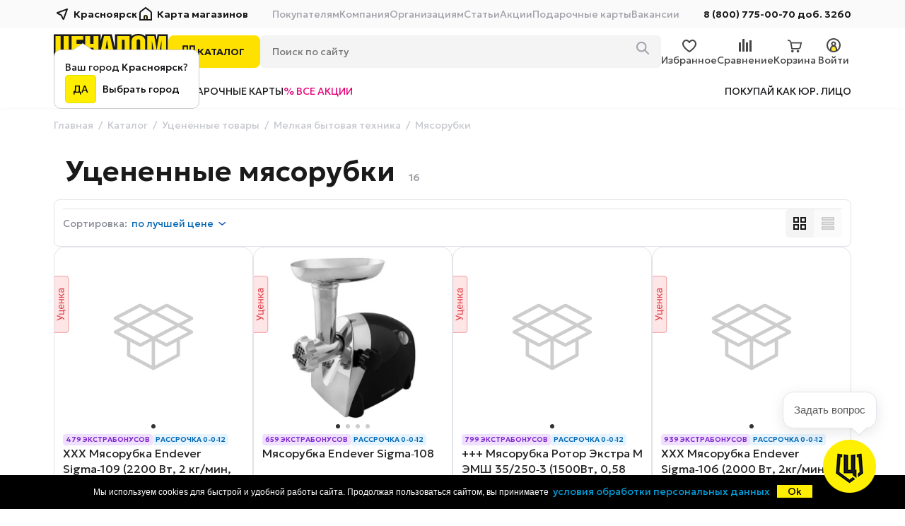

--- FILE ---
content_type: text/html; charset=UTF-8
request_url: https://cenalom.ru/catalog/utsenennye_mjasorubki
body_size: 41666
content:
<!DOCTYPE html>
<html xmlns="http://www.w3.org/1999/xhtml" lang="ru">
<head>
    <meta http-equiv="content-type" content="text/html; charset=utf-8" />
    <meta http-equiv="X-UA-Compatible" content="IE=edge">
    <title>Уцененные мясорубки купить, цены в интернет-магазине Ценалом</title>
    <meta name="yandex-verification" content="d5ca2170115f2d45" />
    <meta name="keywords" content=""/>
    <meta name="description" content="Уцененные мясорубки по выгодным ценам в сети дискаунтеров Ценалом. Каталог с фото, ценами и характеристиками товаров. Доставка, гарантия от производителя."/>
    <link rel="canonical" href="https://cenalom.ru/catalog/utsenennye_mjasorubki"/>
    <meta name="viewport" content="width=device-width, initial-scale=1.0, maximum-scale=1.0, user-scalable=no">
    <link href="https://fonts.googleapis.com/css2?family=Fira+Sans:wght@400;500&family=Roboto:wght@400;500&display=swap" rel="stylesheet">
    <link href="https://fonts.googleapis.com/css2?family=Geologica:wght@100..900&family=Plus+Jakarta+Sans:wght@800&display=swap" rel="stylesheet">
    <link rel="shortcut icon" type="image/png" href="/img/favicon.png">
    <link rel="icon" type="image/png" href="/img/favicon.png">
    <link rel="icon" type="image/png" sizes="32x32" href="/img/favicon-32.png">
    <link rel="icon" type="image/png" sizes="48x48" href="/img/favicon-48.png">
    <link rel="icon" type="image/png" sizes="96x96" href="/img/favicon-310.png">
    <link rel="icon" type="image/png" sizes="192x192"  href="/img/favicon-310.png">
    <link rel="apple-touch-icon" type="image/png" sizes="152x152" href="/img/favicon-310.png">
    <meta name="msapplication-TileColor" content="#ffffff">
    <meta name="msapplication-TileImage" content="/img/favicon-310.png">
    <meta name="format-detection" content="telephone=no">
    <script src="/glob/js/cookie.notice.js"></script>
    <link rel="stylesheet" href="/glob/css/magic.css?47" type="text/css"/>
    <link rel="stylesheet" href="/glob/css/lightbox.css">
    <!--<script type="text/javascript" src="/js/jquery-3.3.1.min.js"></script>-->
    <script src="https://ajax.googleapis.com/ajax/libs/jquery/3.6.3/jquery.min.js"></script>
    <script type="text/javascript" src="//code.jquery.com/jquery-migrate-1.4.1.min.js"></script>

    <link rel="stylesheet"  href="https://cdn.jsdelivr.net/npm/swiper@11/swiper-bundle.min.css"/>
    <script src="https://cdn.jsdelivr.net/npm/swiper@11/swiper-bundle.min.js"></script>

    <script src="/glob/js/glider/glider.min.js"></script>
    <link href="/glob/js/nouislider/nouislider.min.css" rel="stylesheet">
    <script src="/glob/js/nouislider/nouislider.min.js"></script>
    <script src="/glob/js/wnumb/wNumb.js"></script>
    <!--[if lt IE 7]>
    <script type="text/javascript" src="/glob/js/jquery/jquery.dropdown.js"></script>
    <![endif]-->
    <!-- / END -->


    

    <link rel="stylesheet" type="text/css" href="/glob/js/glider/glider.min.css"/>
    <link rel="stylesheet" type="text/css" href="/glob/js/slick/slick.css"/>
    <link rel="stylesheet" type="text/css" href="/glob/js/slick/slick-theme.css"/>
    <link type="text/css" rel="stylesheet" href="/glob/js/lg/css/lightgallery-bundle.css" />

    <link rel="stylesheet" href="/glob/js/flickity/flickity.min.css">
    <script src="/glob/js/flickity/flickity.min.js"></script>

    <link rel="stylesheet" href="/css/style_default.css?47" type="text/css" />
    <script type="text/javascript" src="/glob/js/shop.min.js?47"></script>
    <script type="text/javascript" src="/js/script.min.js?47"></script>
    <script>
      window.dataLayer = window.dataLayer || [];
    </script>
    <!-- Top.Mail.Ru counter -->
    <script type="text/javascript">
    var _tmr = window._tmr || (window._tmr = []);
    _tmr.push({id: "3121696", type: "pageView", start: (new Date()).getTime()});
    (function (d, w, id) {
      if (d.getElementById(id)) return;
      var ts = d.createElement("script"); ts.type = "text/javascript"; ts.async = true; ts.id = id;
      ts.src = "https://top-fwz1.mail.ru/js/code.js";
      var f = function () {var s = d.getElementsByTagName("script")[0]; s.parentNode.insertBefore(ts, s);};
      if (w.opera == "[object Opera]") { d.addEventListener("DOMContentLoaded", f, false); } else { f(); }
    })(document, window, "tmr-code");
    </script>
    <noscript><div><img src="https://top-fwz1.mail.ru/counter?id=3121696;js=na" style="position:absolute;left:-9999px;" alt="Top.Mail.Ru" /></div></noscript>
    <!-- /Top.Mail.Ru counter -->
    <script type="text/javascript" src="/glob/js/slick/slick.js"></script>
    <script type="text/javascript" src="https://vk.com/js/api/openapi.js?169"></script>
</head>

<body>
    <!-- Begin Me-Talk -->
    <script type='text/javascript'>
        (function(d, w, m) {
            window.supportAPIMethod = m;
            var s = d.createElement('script');
            s.type ='text/javascript'; s.id = 'supportScript'; s.charset = 'utf-8';
            s.async = true;
            var id = '6192f01c0d6cff963192fc7a9c6f4192';
            s.src = '//me-talk.ru/support/support.js?h='+id;
            var sc = d.getElementsByTagName('script')[0];
            w[m] = w[m] || function() { (w[m].q = w[m].q || []).push(arguments); };
            if (sc) sc.parentNode.insertBefore(s, sc);
            else d.documentElement.firstChild.appendChild(s);
        })(document, window, 'MeTalk');
    </script>
    <!-- End Me-Talk -->
    <script type="text/javascript">!function(){var t=document.createElement("script");t.type="text/javascript",t.async=!0,t.src='https://vk.com/js/api/openapi.js?169',t.onload=function(){VK.Retargeting.Init("VK-RTRG-1655801-J0Wc"),VK.Retargeting.Hit()},document.head.appendChild(t)}();</script><noscript><img src="https://vk.com/rtrg?p=VK-RTRG-1655801-J0Wc" style="position:fixed; left:-999px;" alt=""/></noscript>
<script type="text/javascript" >
(function(m,e,t,r,i,k,a){m[i]=m[i]||function(){(m[i].a=m[i].a||[]).push(arguments)};
m[i].l=1*new Date();k=e.createElement(t),a=e.getElementsByTagName(t)[0],k.async=1,k.src=r,a.parentNode.insertBefore(k,a)})
(window, document, "script", "https://mc.yandex.ru/metrika/tag.js", "ym");
ym(33973915, "init", {
clickmap:true,
trackLinks:true,
accurateTrackBounce:true,
webvisor:true,
ecommerce:true
});
</script>
<noscript><div><img src="https://mc.yandex.ru/watch/33973915" style="position:absolute; left:-9999px;" alt=""/></div></noscript>
<!-- Top.Mail.Ru counter -->
<script type="text/javascript">
var _tmr = window._tmr || (window._tmr = []);
_tmr.push({id: "3121696", type: "pageView", start: (new Date()).getTime(), pid: "USER_ID"});
(function (d, w, id) {
  if (d.getElementById(id)) return;
  var ts = d.createElement("script"); ts.type = "text/javascript"; ts.async = true; ts.id = id;
  ts.src = "https://top-fwz1.mail.ru/js/code.js";
  var f = function () {var s = d.getElementsByTagName("script")[0]; s.parentNode.insertBefore(ts, s);};
  if (w.opera == "[object Opera]") { d.addEventListener("DOMContentLoaded", f, false); } else { f(); }
})(document, window, "tmr-code");
</script>
<noscript><div><img src="https://top-fwz1.mail.ru/counter?id=3121696;js=na" style="position:absolute;left:-9999px;" alt="Top.Mail.Ru" /></div></noscript>
<!-- /Top.Mail.Ru counter -->


    <a id="topbtn" href="#top" onclick="page_up(0);return!1;">&nbsp;</a>
    <div class="gw">
        <header>

            <script type="text/javascript">
                let cart_list=[];
            </script>

            <div id="topbar">
                <div class="container">
                    <a class="logo" href="/">
                        <img src="/img/logo.svg" alt="Интернет магазин Ценалом: Сеть народных дискаунтеров"/>
                    </a>
                    <a class="city" id="scitybtn3" data-unit-id="1">
                        <img src="/imga/hdr/city.svg">Красноярск
                        <div id="citybubble">
                            <div>Ваш город <b>Красноярск</b>?</div>
                            <a class="btn-yes" href="#" onclick="document.getElementById('citybubble').style.display='none'">ДА</a>&nbsp;&nbsp;&nbsp;<a id="scitybtn2" href="#">Выбрать город</a>
                        </div>
                    </a>
                    <a class="map" href="/contact">
                        <img src="/imga/hdr/home.svg">Карта магазинов
                    </a>
                    <div class="menu">
                            <span>
        Покупателям
        <ul>
            <li><a href="/page/terms_guarantee_best_price">Гарантия лучшей цены</a></li>
            <li><a href="/page/howtopay">Способы оплаты</a></li>
            <li><a href="/page/return">Возврат и обмен товара</a></li>
            <li><a href="/bank/credit">Кредит</a></li>
            <li><a href="/bank/paylater">Рассрочка</a></li>
            <li><a href="/page/club">Клубные карты</a></li>
            <li><a href="/delivery">Доставка и оплата</a></li>
            <li><a href="/page/kak_oformit_zakaz_v_internetmagazine">Как оформить заказ</a></li>
            <li><a href="/pages/promo">Акции</a></li>
            <li><a href="/pages/reviews">Статьи</a></li>
            <li><a href="/pages/news">Новости</a></li>
            <li><a href="/page/garanty">Гарантия</a></li>
        </ul>
    </span>
    <span>
        Компания
        <ul>
            <li><a href="/shops">Магазины</a></li>
            <li><a href="/press">Пресс-центр</a></li>
            <li><a href="/page/traderules">Правила торговли</a></li>
            <li><a href="https://hr.cenalom.ru">Вакансии</a></li>
            <li><a href="/about">О компании</a></li>
        </ul>
    </span>
    <span>
        Организациям
        <ul>
            <li><a href="/page/corp">Информация</a></li>
            <li><a href="/arenda">Аренда торговых площадей</a></li>
            <li><a href="/info/contacts">Контакты</a></li>
            <li><a href="/page/legal">Реквизиты</a></li>
        </ul>
    </span>
<a href="/pages/reviews">Статьи</a>
<a href="/pages/promo">Акции</a>
<a href="/page/podarochnye_karty">Подарочные карты</a>
<a href="https://hr.cenalom.ru">Вакансии</a>

                    </div>
                    <a class="phone" href="tel://88007750070">
                        <img src="/imga/hdr/phone.svg"><span>8 (800) 775-00-70 доб. 3260</span>
                    </a>
                </div>
            </div>
            <div id="midbar">
                <div class="container">
                    <a class="logo" href="/">
                        <img src="/imga/hdr/logo.svg" alt="Интернет магазин Ценалом: Сеть народных дискаунтеров"/>
                    </a>
                    <div class="catblock">
                        <a id="mmbtn" class="catalog" href="/catalog" onclick="switch_mainmenu()">
                            <img src="/imga/hdr/catalog.svg">КАТАЛОГ
                        </a>
                        <div class="search">
                            <form action="/search" method="GET">
                                <input name="search" type="text" id="text" placeholder="Поиcк по сайту" value="">
                                <button class="search-btn" type="submit">
                                    <img src="/imga/hdr/search.svg" alt="Поиcк по сайту">
                                </button>
                            </form>
                        </div>
                    </div>
                    <div class="btnblock">
                        <!--<a href="/user/orders"><img src="/imga/hdr/orders.svg"/>Заказы</a>-->
                        <a id="fav_count" class="fav " href="/favourite">
                            <div>
                                <div class="badge">
                                    
                                </div>
                            </div>
                            Избранное
                        </a>
                        <a href="/compare"><img src="/imga/hdr/cmp.svg"/>Сравнение</a>
                        <a id="cart_count" class="cart " href="/cart">
                            <div>
                                <div class="badge">
                                    
                                </div>
                            </div>
                            <span id="cart-total">Корзина</span>
                        </a>
                        <a id="login-btn" class="login profile" href="/login"><img src="/imga/hdr/login.svg"/>Войти</a>
                    </div>
                </div>
            </div>
            <div id="subbar">
                <div class="container">
                    <a href="/page/sale_online" class="promo">Скидки</a>
                    <!--<a href="/">Выгода и кэшбэк</a>-->
                    <a href="/delivery">Доставка</a>
                    <a href="/page/podarochnye_karty">Подарочные карты</a>
                    <a href="/pages/promo" class="allpromo">% все акции</a>
                    <div class="last"><a href="/page/corp">Покупай как юр. лицо</a></div>
                </div>
            </div>

            <div id="mainbar">
                <div class="container">
                    <div style="position: relative">
                        <div class="reg_popup">
                            <div class="modal_close" onclick="$(this).parent().hide()"></div>
                            <div class="arr"></div>
                            <img src="/img/logo_round.svg"/>
                            <p>
                                <a href="/reg">Зарегистрируйтесь</a><br/>
                                или <a href="/login">войдите на сайт →</a><br/><br/>
                                и получите доступ к самым выгодным<br/>
                                ценам при покупке online
                            </p>
                        </div>
                    </div>
                </div>
            </div>
        </header>

        <div id="mainmenu" class="zcf">
            
<div class="mmenu zcf">
    <ul>
        <li>
            <div class="mitem">
                <a href="/catalog/tehnika_dlja_kuhni" class="cat ic60">&nbsp;</a>
                <a href="/catalog/tehnika_dlja_kuhni">Техника для кухни</a>
                <div class="slinks">
                    <a href="/catalog/plity">плиты</a>&nbsp;
                    <a href="/catalog/holodilniki">холодильники</a>&nbsp;
                </div>
            </div>
            <div class="mdrop">
                <ul>
                    <li>
                        <a href="/catalog/vstraivaemaja_tehnika" >Встраиваемая техника</a>
                        <ul>
                            <li>
                                <a href="/catalog/varochnye_poverhnosti_1913" ><span>Варочные панели</span><i>94</i></a>
                            </li>
                            <li>
                                <a href="/catalog/duhovye_shkafy_1914" ><span>Духовые шкафы</span><i>93</i></a>
                            </li>
                            <li>
                                <a href="/catalog/posudomoechnye_mashiny_1918" ><span>Посудомоечные машины</span><i>35</i></a>
                            </li>
                            <li>
                                <a href="/catalog/vytjazhki_1915" ><span>Вытяжки</span><i>114</i></a>
                            </li>
                            <li>
                                <a href="/catalog/holodilniki_15" ><span>Холодильники</span><i>3</i></a>
                            </li>
                            <li>
                                <a href="/catalog/stiralnye_mashiny_1077" ><span>Стиральные машины</span><i>1</i></a>
                            </li>
                            <li>
                                <a href="/catalog/mikrovolnovye_pechi" ><span>Микроволновые печи</span><i>14</i></a>
                            </li>
                            <li>
                                <a href="/catalog/morozilnye_kamery" ><span>Морозильные камеры</span><i>4</i></a>
                            </li>
                            <li>
                                <a href="/catalog/izmelchiteli_pischevyh_othodov" ><span>Измельчители</span><i>8</i></a>
                            </li>
                        </ul>
                    </li>
                    <li>
                        <a href="/catalog/plity_dukhovki" >Плиты и духовки</a>
                        <ul>
                            <li>
                                <a href="/catalog/plity" ><span>Плиты</span><i>98</i></a>
                            </li>
                            <li>
                                <a href="/catalog/varochnye_poverhnosti" ><span>Варочные панели</span><i>94</i></a>
                            </li>
                            <li>
                                <a href="/catalog/duhovye_shkafy" ><span>Духовые шкафы</span><i>93</i></a>
                            </li>
                            <li>
                                <a href="/catalog/mini_pechi" ><span>Мини-печи</span><i>42</i></a>
                            </li>
                            <li>
                                <a href="/catalog/plitki_statsionarnye" ><span>Настольные плитки</span><i>82</i></a>
                            </li>
                            <li>
                                <a href="/catalog/aksessuary_dlja_kuhonnyh_plit" ><span>Аксессуары </span><i>33</i></a>
                            </li>
                        </ul>
                    </li>
                    <li>
                        <a href="/catalog/holodilnoe_oborudovanie" >Холодильное оборудование</a>
                        <ul>
                            <li>
                                <a href="/catalog/holodilniki" ><span>Холодильники</span><i>170</i></a>
                            </li>
                            <li>
                                <a href="/catalog/morozilniki" ><span>Морозильные камеры</span><i>18</i></a>
                            </li>
                            <li>
                                <a href="/catalog/morozilnye_lari" ><span>Морозильные лари</span><i>20</i></a>
                            </li>
                            <li>
                                <a href="/catalog/vstraivaemye_holodilniki" ><span>Встраиваемые холодильники</span><i>3</i></a>
                            </li>
                            <li>
                                <a href="/catalog/vstraivaemye_morozilnye_kamery" ><span>Встраиваемые морозильные камеры</span><i>4</i></a>
                            </li>
                            <li>
                                <a href="/catalog/avtomobilnye_holodilniki_1749" ><span>Автомобильные холодильники</span><i>26</i></a>
                            </li>
                            <li>
                                <a href="/catalog/aksesuary_dlya_holodilnikov" ><span>Аксессуары</span><i>20</i></a>
                            </li>
                        </ul>
                    </li>
                    <li>
                        <a href="/catalog/posudomoechnye_mashiny_193" >Посудомоечные машины</a>
                        <ul>
                            <li>
                                <a href="/catalog/posudomoechnye_mashiny_1719" ><span>Посудомоечные машины</span><i>27</i></a>
                            </li>
                            <li>
                                <a href="/catalog/Vstraivaemye_posudomoechnye_mashiny" ><span>Встраиваемые посудомоечные машины</span><i>35</i></a>
                            </li>
                            <li>
                                <a href="/catalog/aksessuary_dlja_posudomoechnyh_mashin" ><span>Аксессуары </span><i>40</i></a>
                            </li>
                        </ul>
                    </li>
                    <li>
                        <a href="/catalog/vytjazhki" >Вытяжки</a>
                        <ul>
                            <li>
                                <a href="/catalog/vytjazhki_1721" ><span>Вытяжки</span><i>114</i></a>
                            </li>
                            <li>
                                <a href="/catalog/aksessuary_dlja_vytjazhek" ><span>Аксессуары</span><i>22</i></a>
                            </li>
                        </ul>
                    </li>
                    <li>
                        <a href="/catalog/malaja_kuhonnaja_tehnika" >Мелкая кухонная техника</a>
                        <ul>
                            <li>
                                <a href="/catalog/prigotovlenie_pischi" >Приготовление пищи &gt;&nbsp;</a>
                                <div>
                                    <ul>
                                        <li>
                                            <a href="/catalog/multivarki"><span>Мультиварки</span><i>69</i></a>
                                        </li>
                                        <li>
                                            <a href="/catalog/parovarki"><span>Пароварки</span><i>5</i></a>
                                        </li>
                                        <li>
                                            <a href="/catalog/hlebopechi"><span>Хлебопечи</span><i>28</i></a>
                                        </li>
                                        <li>
                                            <a href="/catalog/tostery"><span>Тостеры</span><i>56</i></a>
                                        </li>
                                        <li>
                                            <a href="/catalog/grili"><span>Грили</span><i>71</i></a>
                                        </li>
                                        <li>
                                            <a href="/catalog/aerogrili"><span>Аэрогрили</span><i>25</i></a>
                                        </li>
                                        <li>
                                            <a href="/catalog/shashlychnitsy"><span>Шашлычницы</span><i>6</i></a>
                                        </li>
                                        <li>
                                            <a href="/catalog/blinnitsy"><span>Блинницы</span><i>5</i></a>
                                        </li>
                                        <li>
                                            <a href="/catalog/elektroskovorody"><span>Электро-сковороды</span><i>4</i></a>
                                        </li>
                                        <li>
                                            <a href="/catalog/vafelnitsy"><span>Сэндвичницы</span><i>60</i></a>
                                        </li>
                                        <li>
                                            <a href="/catalog/fritjurnitsy"><span>Фритюрницы</span><i>10</i></a>
                                        </li>
                                    </ul>
                                </div>
                            </li>
                            <li>
                                <a href="/catalog/prigotovlenie_napitkov" >Приготовление напитков &gt;&nbsp;</a>
                                <div>
                                    <ul>
                                        <li>
                                            <a href="/catalog/chajniki_2026"><span>Чайники</span><i>317</i></a>
                                        </li>
                                        <li>
                                            <a href="/catalog/termopoty_2027"><span>Термопоты</span><i>81</i></a>
                                        </li>
                                        <li>
                                            <a href="/catalog/kofevarki_2028"><span>Кофеварки </span><i>131</i></a>
                                        </li>
                                        <li>
                                            <a href="/catalog/kofemashiny_2029"><span>Кофемашины</span><i>36</i></a>
                                        </li>
                                        <li>
                                            <a href="/catalog/kofemolki_2030"><span>Кофемолки</span><i>42</i></a>
                                        </li>
                                        <li>
                                            <a href="/catalog/samovary_2031"><span>Самовары</span><i>5</i></a>
                                        </li>
                                        <li>
                                            <a href="/catalog/sokovyzhimalki"><span>Соковыжималки</span><i>43</i></a>
                                        </li>
                                        <li>
                                            <a href="/catalog/kulery_dlja_vody"><span>Кулеры для воды</span><i>1</i></a>
                                        </li>
                                        <li>
                                            <a href="/catalog/vspenivateli_moloka_2032"><span>Вспениватели молока</span><i>7</i></a>
                                        </li>
                                        <li>
                                            <a href="/catalog/aksessuary_dlja_chajnikov_i_kofevarok"><span>Аксессуары для чайников и кофеварок</span><i>18</i></a>
                                        </li>
                                    </ul>
                                </div>
                            </li>
                            <li>
                                <a href="/catalog/narezka_smeshivanie_upakovka" >Нарезка, смешивание, упаковка &gt;&nbsp;</a>
                                <div>
                                    <ul>
                                        <li>
                                            <a href="/catalog/blendery"><span>Блендеры</span><i>173</i></a>
                                        </li>
                                        <li>
                                            <a href="/catalog/miksery"><span>Миксеры</span><i>107</i></a>
                                        </li>
                                        <li>
                                            <a href="/catalog/mjasorubki"><span>Мясорубки</span><i>130</i></a>
                                        </li>
                                        <li>
                                            <a href="/catalog/kuhonnye_kombajny"><span>Кухонные комбайны</span><i>34</i></a>
                                        </li>
                                        <li>
                                            <a href="/catalog/izmelchiteli-elektrotyorki"><span>Измельчители, электротерки</span><i>38</i></a>
                                        </li>
                                        <li>
                                            <a href="/catalog/vakuumnye_upakovschiki"><span>Вакуумные упаковщики</span><i>25</i></a>
                                        </li>
                                    </ul>
                                </div>
                            </li>
                            <li>
                                <a href="/catalog/ochistka_vody" >Очистка воды &gt;&nbsp;</a>
                                <div>
                                    <ul>
                                        <li>
                                            <a href="/catalog/filtry_kuvshinnye"><span>Фильтры кувшинные</span><i>55</i></a>
                                        </li>
                                        <li>
                                            <a href="/catalog/protochnye_filtry"><span>Проточные фильтры</span><i>1</i></a>
                                        </li>
                                        <li>
                                            <a href="/catalog/kassety_dlja_kuvshinnyh_filtrov"><span>Кассеты для кувшинных фильтров</span><i>44</i></a>
                                        </li>
                                        <li>
                                            <a href="/catalog/kartridzhi_dlja_protochnyh_filtrov"><span>Картриджи для проточных фильтров</span><i>2</i></a>
                                        </li>
                                    </ul>
                                </div>
                            </li>
                            <li>
                                <a href="/catalog/izmerenija" >Измерения &gt;&nbsp;</a>
                                <div>
                                    <ul>
                                        <li>
                                            <a href="/catalog/vesy"><span>Весы кухонные</span><i>67</i></a>
                                        </li>
                                        <li>
                                            <a href="/catalog/bezmeny"><span>Безмены</span><i>1</i></a>
                                        </li>
                                    </ul>
                                </div>
                            </li>
                            <li>
                                <a href="/catalog/prigotovlenie_desertov" >Приготовление десертов &gt;&nbsp;</a>
                                <div>
                                    <ul>
                                        <li>
                                            <a href="/catalog/apparaty_dlja_saharnoj_vaty"><span>Аппараты для сахарной ваты</span><i>1</i></a>
                                        </li>
                                        <li>
                                            <a href="/catalog/jogurtnitsy"><span>Йогуртницы</span><i>3</i></a>
                                        </li>
                                        <li>
                                            <a href="/catalog/sendvichnitsy_i_pribory_dlja_vypechki"><span>Вафельницы</span><i>60</i></a>
                                        </li>
                                    </ul>
                                </div>
                            </li>
                            <li>
                                <a href="/catalog/prochie_tovary_dlja_kuhni" >Прочие товары для кухни &gt;&nbsp;</a>
                                <div>
                                    <ul>
                                        <li>
                                            <a href="/catalog/sushka_dlja_produktov"><span>Сушилки для овощей и фруктов</span><i>26</i></a>
                                        </li>
                                        <li>
                                            <a href="/catalog/pertsemolki"><span>Перцемолки</span><i>34</i></a>
                                        </li>
                                    </ul>
                                </div>
                            </li>
                        </ul>
                    </li>
                    <li>
                        <a href="/catalog/chaj_i_kofe" >Чай и кофе</a>
                        <ul>
                            <li>
                                <a href="/catalog/chajniki_151" ><span>Чайники</span><i>317</i></a>
                            </li>
                            <li>
                                <a href="/catalog/kofevarki" ><span>Кофеварки</span><i>131</i></a>
                            </li>
                            <li>
                                <a href="/catalog/termopoty" ><span>Термопоты</span><i>81</i></a>
                            </li>
                            <li>
                                <a href="/catalog/kofemashiny" ><span>Кофемашины</span><i>36</i></a>
                            </li>
                            <li>
                                <a href="/catalog/kofemolki" ><span>Кофемолки</span><i>42</i></a>
                            </li>
                            <li>
                                <a href="/catalog/samovary" ><span>Самовары</span><i>5</i></a>
                            </li>
                            <li>
                                <a href="/catalog/vspenivateli_moloka" ><span>Вспениватели молока</span><i>7</i></a>
                            </li>
                            <li>
                                <a href="/catalog/aksessuary_dlya_chaynikov_i_kofevarok" ><span>Аксессуары</span><i>18</i></a>
                            </li>
                        </ul>
                    </li>
                    <li>
                        <a href="/catalog/plity_melkogabaritnye_minipechi" >Микроволновые печи</a>
                        <ul>
                            <li>
                                <a href="/catalog/Mikrovolnovye_pechi" ><span>Микроволновые печи</span><i>106</i></a>
                            </li>
                            <li>
                                <a href="/catalog/Vstraivaemye_mikrovolnovye_pechi" ><span>Встраиваемые микроволновые печи</span><i>14</i></a>
                            </li>
                            <li>
                                <a href="/catalog/kronshtejny_dlja_mikrovolnovok" ><span>Кронштейны</span><i>5</i></a>
                            </li>
                            <li>
                                <a href="/catalog/Aksessuary_dlya_mikrovolnovykh_pechey" ><span>Аксессуары</span><i>4</i></a>
                            </li>
                        </ul>
                    </li>
                    <li>
                        <a href="/catalog/prochie_kukhonnye_aksessuary" >Аксессуары для кухонной техники</a>
                        <ul>
                            <li>
                                <a href="/catalog/dlja_plit" ><span>Для плит</span><i>33</i></a>
                            </li>
                            <li>
                                <a href="/catalog/dlja_holodilnikov" ><span>Для холодильников</span><i>20</i></a>
                            </li>
                            <li>
                                <a href="/catalog/dlja_posudomoechnyh_mashin" ><span>Для посудомоечных машин</span><i>40</i></a>
                            </li>
                            <li>
                                <a href="/catalog/dlja_vytjazhek" ><span>Для вытяжек</span><i>22</i></a>
                            </li>
                            <li>
                                <a href="/catalog/aksessuary_dlja_multivarok" ><span>Для мультиварок</span><i>2</i></a>
                            </li>
                            <li>
                                <a href="/catalog/aksessuary_dlja_kuhonnyh_kombajnov_mjasorubok" ><span>Для кухонных комбайнов, мясорубок</span><i>8</i></a>
                            </li>
                            <li>
                                <a href="/catalog/dlja_chajnikov_kofemashin" ><span>Для чайников, кофемашин</span><i>18</i></a>
                            </li>
                            <li>
                                <a href="/catalog/dlja_mikrovolnovyh_pechej" ><span>Для микроволновых печей</span><i>4</i></a>
                            </li>
                            <li>
                                <a href="/catalog/aksessuary_dlja_prochej_kuhonnoj_tehniki" ><span>Прочие аксессуары</span><i>7</i></a>
                            </li>
                        </ul>
                    </li>
                    <li>
                        <a href="/catalog/distilljatory" >Дистилляторы и коптильни</a>
                        <ul>
                            <li>
                                <a href="/catalog/otdyh" ><span>Дистилляторы</span><i>9</i></a>
                            </li>
                            <li>
                                <a href="/catalog/avtoklavysterilizatory" ><span>Автоклавы-стерилизаторы</span><i>2</i></a>
                            </li>
                            <li>
                                <a href="/catalog/koptilni" ><span>Коптильни</span><i>3</i></a>
                            </li>
                            <li>
                                <a href="/catalog/aksessuary_dlja_samogonovarenija" ><span>Аксессуары</span><i>7</i></a>
                            </li>
                        </ul>
                    </li>
                </ul>
            </div>
        <li>
            <div class="mitem">
                <a href="/catalog/tehnika_dlja_doma" class="cat ic13">&nbsp;</a>
                <a href="/catalog/tehnika_dlja_doma">Техника для дома</a>
                <div class="slinks">
                    <a href="/catalog/stiralnye_mashiny_16">стирка</a>&nbsp;
                    <a href="/catalog/pylesosy">уборка</a>&nbsp;
                </div>
            </div>
            <div class="mdrop">
                <ul>
                    <li>
                        <a href="/catalog/stiralnye_mashiny_1" >Стирка и сушка</a>
                        <ul>
                            <li>
                                <a href="/catalog/stiralnye_mashiny_16" >Стиральные машины &gt;&nbsp;</a>
                                <div>
                                    <ul>
                                        <li>
                                            <a href="/catalog/stiralnye_mashiny_1929"><span>Автоматические стиральные машины</span><i>181</i></a>
                                        </li>
                                        <li>
                                            <a href="/catalog/vstraivaemye_stiralnye_mashiny"><span>Встраиваемые стиральные машины</span><i>1</i></a>
                                        </li>
                                        <li>
                                            <a href="/catalog/poluavtomaticheskie_stiralnye_mashiny"><span>Полуавтоматические стиральные машины</span><i>23</i></a>
                                        </li>
                                        <li>
                                            <a href="/catalog/sredstva_dlja_stirki"><span>Средства для стирки</span><i>2</i></a>
                                        </li>
                                    </ul>
                                </div>
                            </li>
                            <li>
                                <a href="/catalog/sushilnye_mashiny" ><span>Сушильные машины</span><i>11</i></a>
                            </li>
                            <li>
                                <a href="/catalog/Aksessuary_dlya_stiral&#039;nykh_mashin" ><span>Аксессуары</span><i>64</i></a>
                            </li>
                        </ul>
                    </li>
                    <li>
                        <a href="/catalog/pylesosy" >Техника для уборки</a>
                        <ul>
                            <li>
                                <a href="/catalog/pylesosy_31" >Пылесосы &gt;&nbsp;</a>
                                <div>
                                    <ul>
                                        <li>
                                            <a href="/catalog/pylesosy_1090"><span>Пылесосы</span><i>158</i></a>
                                        </li>
                                        <li>
                                            <a href="/catalog/vertikalnye_pylesosy"><span>Вертикальные пылесосы</span><i>74</i></a>
                                        </li>
                                        <li>
                                            <a href="/catalog/robotypylesosy"><span>Роботы-пылесосы</span><i>115</i></a>
                                        </li>
                                        <li>
                                            <a href="/catalog/pylesborniki"><span>Пылесборники</span><i>60</i></a>
                                        </li>
                                        <li>
                                            <a href="/catalog/aksessuary_dlja_pylesosov"><span>Аксессуары</span><i>38</i></a>
                                        </li>
                                        <li>
                                            <a href="/catalog/filtry_dlja_pylesosov"><span>Фильтры</span><i>49</i></a>
                                        </li>
                                    </ul>
                                </div>
                            </li>
                            <li>
                                <a href="/catalog/parovye_shvabry" ><span>Паровые швабры</span><i>20</i></a>
                            </li>
                            <li>
                                <a href="/catalog/paroochistitel" ><span>Пароочистители</span><i>6</i></a>
                            </li>
                            <li>
                                <a href="/catalog/stekloochistiteli" ><span>Стеклоочистители</span><i>10</i></a>
                            </li>
                        </ul>
                    </li>
                    <li>
                        <a href="/catalog/melkaja_bytovaja_tehnika" >Шитье/вышивание</a>
                        <ul>
                            <li>
                                <a href="/catalog/shvejnye_mashiny" ><span>Швейные машины</span><i>66</i></a>
                            </li>
                            <li>
                                <a href="/catalog/overloki" ><span>Оверлоки</span><i>5</i></a>
                            </li>
                            <li>
                                <a href="/catalog/aksessuary_dlja_shvejnyh_mashin" ><span>Аксессуары</span><i>12</i></a>
                            </li>
                        </ul>
                    </li>
                    <li>
                        <a href="/catalog/klimaticheskaja_tehnika" >Климатическая техника</a>
                        <ul>
                            <li>
                                <a href="/catalog/letnij_klimat" >Летний климат &gt;&nbsp;</a>
                                <div>
                                    <ul>
                                        <li>
                                            <a href="/catalog/konditsionery"><span>Сплит-системы</span><i>19</i></a>
                                        </li>
                                        <li>
                                            <a href="/catalog/ventiljatory"><span>Вентиляторы</span><i>24</i></a>
                                        </li>
                                    </ul>
                                </div>
                            </li>
                            <li>
                                <a href="/catalog/obogrevateli" >Зимний климат &gt;&nbsp;</a>
                                <div>
                                    <ul>
                                        <li>
                                            <a href="/catalog/masljanye_radiatory"><span>Масляные радиаторы</span><i>18</i></a>
                                        </li>
                                        <li>
                                            <a href="/catalog/teploventiljatory"><span>Тепловентиляторы</span><i>36</i></a>
                                        </li>
                                        <li>
                                            <a href="/catalog/konvektory"><span>Конвекторы</span><i>57</i></a>
                                        </li>
                                        <li>
                                            <a href="/catalog/infrakrasnye_obogrevateli"><span>Инфракрасные обогреватели</span><i>11</i></a>
                                        </li>
                                        <li>
                                            <a href="/catalog/kaminy_638"><span>Камины</span><i>2</i></a>
                                        </li>
                                        <li>
                                            <a href="/catalog/portaly_dlja_kaminov"><span>Порталы для каминов</span><i>5</i></a>
                                        </li>
                                        <li>
                                            <a href="/catalog/teplovye_pushki"><span>Тепловые пушки</span><i>12</i></a>
                                        </li>
                                    </ul>
                                </div>
                            </li>
                            <li>
                                <a href="/catalog/podderzhanie_klimata" >Поддержание климата &gt;&nbsp;</a>
                                <div>
                                    <ul>
                                        <li>
                                            <a href="/catalog/uvlazhniteli_vozduha"><span>Увлажнители воздуха</span><i>43</i></a>
                                        </li>
                                        <li>
                                            <a href="/catalog/ochistiteli_vozduha"><span>Очистители воздуха</span><i>10</i></a>
                                        </li>
                                    </ul>
                                </div>
                            </li>
                            <li>
                                <a href="/catalog/vodonagrevateli" ><span>Водонагреватели</span><i>65</i></a>
                            </li>
                            <li>
                                <a href="/catalog/aksessuary_dlja_klimaticheskoj_tehniki" ><span>Аксессуары</span><i>1</i></a>
                            </li>
                        </ul>
                    </li>
                    <li>
                        <a href="/catalog/uhod_za_odezhdoj" >Уход за одеждой</a>
                        <ul>
                            <li>
                                <a href="/catalog/utjugi" ><span>Утюги</span><i>156</i></a>
                            </li>
                            <li>
                                <a href="/catalog/otparivateli" ><span>Отпариватели</span><i>83</i></a>
                            </li>
                            <li>
                                <a href="/catalog/parogeneratory" ><span>Парогенераторы</span><i>32</i></a>
                            </li>
                            <li>
                                <a href="/catalog/sushilki" ><span>Сушилки</span><i>25</i></a>
                            </li>
                            <li>
                                <a href="/catalog/gladilnye_doski" ><span>Гладильные доски</span><i>36</i></a>
                            </li>
                            <li>
                                <a href="/catalog/chehly_dlja_gladilnyh_dosok" ><span>Чехлы для гладильных досок</span><i>7</i></a>
                            </li>
                            <li>
                                <a href="/catalog/mashinki_dlja_udalenija_katyshkov" ><span>Машинки для удаления катышков</span><i>9</i></a>
                            </li>
                            <li>
                                <a href="/catalog/hranenie_odezhdy" ><span>Хранение одежды</span><i>38</i></a>
                            </li>
                            <li>
                                <a href="/catalog/Aksessuary_dlya_utyugov" ><span>Аксессуары</span><i>11</i></a>
                            </li>
                        </ul>
                    </li>
                    <li>
                        <a href="/catalog/lampy_svetilniki_zvonki" >Освещение</a>
                        <ul>
                            <li>
                                <a href="/catalog/nastolnye_lampy" ><span>Настольные лампы</span><i>16</i></a>
                            </li>
                            <li>
                                <a href="/catalog/girljandy" ><span>Гирлянды</span><i>13</i></a>
                            </li>
                            <li>
                                <a href="/catalog/svetilniki" ><span>Светильники</span><i>10</i></a>
                            </li>
                            <li>
                                <a href="/catalog/lampy" ><span>Лампы</span><i>32</i></a>
                            </li>
                            <li>
                                <a href="/catalog/nochniki" ><span>Ночники</span><i>7</i></a>
                            </li>
                            <li>
                                <a href="/catalog/prozhektory" ><span>Прожекторы</span><i>2</i></a>
                            </li>
                            <li>
                                <a href="/catalog/fonari" ><span>Фонари</span><i>8</i></a>
                            </li>
                        </ul>
                    </li>
                    <li>
                        <a href="/catalog/umnyj_dom" >Умный дом</a>
                        <ul>
                            <li>
                                <a href="/catalog/umnye_kolonki_1879" ><span>Колонки</span><i>28</i></a>
                            </li>
                            <li>
                                <a href="/catalog/umnoe_osveschenie" ><span>Освещение</span><i>7</i></a>
                            </li>
                            <li>
                                <a href="/catalog/umnye_rozetki" ><span>Розетки</span><i>1</i></a>
                            </li>
                            <li>
                                <a href="/catalog/datchiki_umnyj_dom" ><span>Датчики</span><i>3</i></a>
                            </li>
                            <li>
                                <a href="/catalog/aksessuary_dlja_umnogo_doma" ><span>Аксессуары</span><i>3</i></a>
                            </li>
                        </ul>
                    </li>
                    <li>
                        <a href="/catalog/budilniki_radio_203" ><span>Будильники/радио</span><i>2</i></a>
                    </li>
                    <li>
                        <a href="/catalog/tovary_dlja_fermerov" ><span>Товары для фермеров</span><i>14</i></a>
                    </li>
                    <li>
                        <a href="/catalog/sushilki_dlya_obuvi" ><span>Сушилки для обуви</span><i>9</i></a>
                    </li>
                    <li>
                        <a href="/catalog/910" ><span>Сетевые фильтры и удлинители</span><i>73</i></a>
                    </li>
                </ul>
            </div>
        <li>
            <div class="mitem">
                <a href="/catalog/telefony_i_planshety" class="cat ic120">&nbsp;</a>
                <a href="/catalog/telefony_i_planshety">Смартфоны и гаджеты</a>
                <div class="slinks">
                    <a href="/catalog/planshety">планшеты</a>&nbsp;
                    <a href="/catalog/smartchasy_i_braslety">часы</a>&nbsp;
                </div>
            </div>
            <div class="mdrop">
                <ul>
                    <li>
                        <a href="/catalog/smartfony_1853" >Смартфоны</a>
                        <ul>
                            <li>
                                <a href="/catalog/smartphones" ><span>Смартфоны</span><i>419</i></a>
                            </li>
                            <li>
                                <a href="/catalog/smartphones/b/apple" ><span>Apple iPhone</span><i>419</i></a>
                            </li>
                            <li>
                                <a href="/catalog/smartphones/b/xiaomi" ><span>Xiaomi</span><i>419</i></a>
                            </li>
                            <li>
                                <a href="/catalog/smartphones/b/samsung" ><span>Samsung</span><i>419</i></a>
                            </li>
                            <li>
                                <a href="/catalog/smartphones/b/poco" ><span>POCO</span><i>419</i></a>
                            </li>
                            <li>
                                <a href="/catalog/smartphones/b/tecno" ><span>TECNO</span><i>419</i></a>
                            </li>
                            <li>
                                <a href="/catalog/smartphones/b/realme" ><span>Realme</span><i>419</i></a>
                            </li>
                        </ul>
                    </li>
                    <li>
                        <a href="/catalog/planshety" ><span>Планшеты</span><i>69</i></a>
                    </li>
                    <li>
                        <a href="/catalog/aksessuary_dlja_telefonov_i_planshetov" >Аксессуары</a>
                        <ul>
                            <li>
                                <a href="/catalog/powerbank_vneshnee_zarjadnoe" ><span>PowerBank/Внешнее зарядное</span><i>58</i></a>
                            </li>
                            <li>
                                <a href="/catalog/derzhateli" ><span>Держатели</span><i>34</i></a>
                            </li>
                            <li>
                                <a href="/catalog/kabeli_dlja_sotovyh_telefonov" ><span>Кабели для мобильных устройств</span><i>273</i></a>
                            </li>
                            <li>
                                <a href="/catalog/koltsevye_lampy" ><span>Кольцевые лампы</span><i>10</i></a>
                            </li>
                            <li>
                                <a href="/catalog/monopody_1113" ><span>Моноподы</span><i>1</i></a>
                            </li>
                            <li>
                                <a href="/catalog/karty_pamjati_94" ><span>Карты памяти</span><i>63</i></a>
                            </li>
                            <li>
                                <a href="/catalog/raznoe_dlja_telefonov_i_planshetov" ><span>Разное</span><i>3</i></a>
                            </li>
                            <li>
                                <a href="/catalog/plenki" ><span>Стёкла и плёнки</span><i>129</i></a>
                            </li>
                            <li>
                                <a href="/catalog/chehly_dlja_planshetov" ><span>Чехлы для планшетов</span><i>23</i></a>
                            </li>
                            <li>
                                <a href="/catalog/chehly_dlja_sotovyh_smartfonov" ><span>Чехлы для сотовых/смартфонов</span><i>672</i></a>
                            </li>
                        </ul>
                    </li>
                    <li>
                        <a href="/catalog/sotovye_telefony" ><span>Сотовые телефоны</span><i>115</i></a>
                    </li>
                    <li>
                        <a href="/catalog/naushniki_i_garnitury" >Наушники и гарнитуры</a>
                        <ul>
                            <li>
                                <a href="/catalog/tws_naushniki_1" ><span>TWS наушники</span><i>151</i></a>
                            </li>
                            <li>
                                <a href="/catalog/besprovodnye_naushniki" ><span>Беспроводные наушники</span><i>111</i></a>
                            </li>
                            <li>
                                <a href="/catalog/nakladnye_naushniki_1" ><span>Накладные наушники</span><i>76</i></a>
                            </li>
                            <li>
                                <a href="/catalog/naushniki_1" ><span>Наушники вкладыши и внутриканальные</span><i>143</i></a>
                            </li>
                        </ul>
                    </li>
                    <li>
                        <a href="/catalog/smartchasy_i_braslety" >Смарт-часы и браслеты</a>
                        <ul>
                            <li>
                                <a href="/catalog/smartchasy_braslety" ><span>Смарт-часы</span><i>123</i></a>
                            </li>
                            <li>
                                <a href="/catalog/fitnesbraslety" ><span>Фитнес-браслеты</span><i>17</i></a>
                            </li>
                        </ul>
                    </li>
                    <li>
                        <a href="/catalog/zarjadnye_ustrojstva_57" >Зарядные устройства и кабели</a>
                        <ul>
                            <li>
                                <a href="/catalog/szu" ><span>Сетевые зарядные устройства</span><i>149</i></a>
                            </li>
                            <li>
                                <a href="/catalog/Besprovodnye_zaryadnye_ustroystvo" ><span>Беспроводные зарядные устройства</span><i>31</i></a>
                            </li>
                            <li>
                                <a href="/catalog/azu" ><span>Автомобильные зарядные устройства</span><i>42</i></a>
                            </li>
                            <li>
                                <a href="/catalog/kabeli_dlja_sotovyh_telefonov_2046" ><span>Кабели для мобильных устройств</span><i>273</i></a>
                            </li>
                        </ul>
                    </li>
                    <li>
                        <a href="/catalog/elektronnye_knigi" ><span>Электронные книги</span><i>3</i></a>
                    </li>
                    <li>
                        <a href="/catalog/modemy_3g_4g_5g" ><span>Модемы 3G/4G/5G</span><i>2</i></a>
                    </li>
                    <li>
                        <a href="/catalog/kvadrokoptery" ><span>Квадрокоптеры</span><i>1</i></a>
                    </li>
                </ul>
            </div>
        <li>
            <div class="mitem">
                <a href="/catalog/tele_audio_foto" class="cat ic137">&nbsp;</a>
                <a href="/catalog/tele_audio_foto">Теле, аудио, фото</a>
                <div class="slinks">
                    <a href="/catalog/kronshtejny">кронштейны</a>&nbsp;
                    <a href="/catalog/naushniki_77">наушники</a>&nbsp;
                </div>
            </div>
            <div class="mdrop">
                <ul>
                    <li>
                        <a href="/catalog/televizory" ><span>Телевизоры</span><i>257</i></a>
                    </li>
                    <li>
                        <a href="/catalog/audiotehnika" >Аудиотехника</a>
                        <ul>
                            <li>
                                <a href="/catalog/kolonki" ><span>Акустические системы</span><i>13</i></a>
                            </li>
                            <li>
                                <a href="/catalog/portativnye_akusticheskie_sistemy" ><span>Портативные колонки и аудиосистемы</span><i>193</i></a>
                            </li>
                            <li>
                                <a href="/catalog/saundbary" ><span>Саундбары</span><i>22</i></a>
                            </li>
                            <li>
                                <a href="/catalog/kolonki_1880" ><span>Колонки</span><i>84</i></a>
                            </li>
                            <li>
                                <a href="/catalog/muzykalnye_tsentry" ><span>Музыкальные центры</span><i>6</i></a>
                            </li>
                            <li>
                                <a href="/catalog/mikrofony" ><span>Микрофоны</span><i>16</i></a>
                            </li>
                            <li>
                                <a href="/catalog/radiopriemniki" ><span>Радио/будильники</span><i>23</i></a>
                            </li>
                        </ul>
                    </li>
                    <li>
                        <a href="/catalog/aksessuary_dlja_tv" >Аксессуары для ТВ</a>
                        <ul>
                            <li>
                                <a href="/catalog/kronshtejny" ><span>Кронштейны</span><i>138</i></a>
                            </li>
                            <li>
                                <a href="/catalog/pulty_du_dlja_televizorov" ><span>Пульты ДУ для телевизоров</span><i>34</i></a>
                            </li>
                            <li>
                                <a href="/catalog/resivery_dvbt2" ><span>Ресиверы DVB-T2</span><i>12</i></a>
                            </li>
                            <li>
                                <a href="/catalog/mediapleery" ><span>Медиаплееры</span><i>10</i></a>
                            </li>
                            <li>
                                <a href="/catalog/antenny" ><span>Антенны</span><i>64</i></a>
                            </li>
                            <li>
                                <a href="/catalog/prochee_dlja_tv" ><span>Прочие аксессуары для ТВ</span><i>7</i></a>
                            </li>
                            <li>
                                <a href="/catalog/kabeli_i_perehodniki" ><span>Кабели и переходники</span><i>54</i></a>
                            </li>
                            <li>
                                <a href="/catalog/chistjaschie_sredstva_dlja_tv" ><span>Чистящие средства для ТВ</span><i>9</i></a>
                            </li>
                        </ul>
                    </li>
                    <li>
                        <a href="/catalog/foto_i_video" >Фото и видео</a>
                        <ul>
                            <li>
                                <a href="/catalog/1113" ><span>Моноподы</span><i></i></a>
                            </li>
                            <li>
                                <a href="/catalog/shtativy" ><span>Штативы</span><i>1</i></a>
                            </li>
                            <li>
                                <a href="/catalog/ekshnkamery" ><span>Экшн-камеры</span><i>5</i></a>
                            </li>
                        </ul>
                    </li>
                    <li>
                        <a href="/catalog/naushniki_77" >Наушники</a>
                        <ul>
                            <li>
                                <a href="/catalog/besprovodnye_naushniki_1871" ><span>Беспроводные наушники</span><i>111</i></a>
                            </li>
                            <li>
                                <a href="/catalog/nakladnye_naushniki" ><span>Накладные наушники</span><i>76</i></a>
                            </li>
                            <li>
                                <a href="/catalog/tws_naushniki" ><span>TWS наушники</span><i>151</i></a>
                            </li>
                            <li>
                                <a href="/catalog/naushniki" ><span>Наушники</span><i>143</i></a>
                            </li>
                            <li>
                                <a href="/catalog/vse_naushniki" ><span>Все наушники</span><i>481</i></a>
                            </li>
                        </ul>
                    </li>
                    <li>
                        <a href="/catalog/umnye_kolonki" ><span>Умные колонки</span><i>28</i></a>
                    </li>
                    <li>
                        <a href="/catalog/muzykalnye_instrumenty" >Музыкальные инструменты</a>
                        <ul>
                            <li>
                                <a href="/catalog/sintezatory" ><span>Синтезаторы</span><i>4</i></a>
                            </li>
                            <li>
                                <a href="/catalog/raznoe_1088" ><span>Разное</span><i>2</i></a>
                            </li>
                        </ul>
                    </li>
                    <li>
                        <a href="/catalog/910" ><span>Сетевые фильтры и удлинители</span><i></i></a>
                    </li>
                </ul>
            </div>
        <li>
            <div class="mitem">
                <a href="/catalog/kompjutery_i_noutbuki" class="cat ic37">&nbsp;</a>
                <a href="/catalog/kompjutery_i_noutbuki">Компьютеры и ноутбуки</a>
                <div class="slinks">
                    <a href="/catalog/komplektujuschie">комплектующие</a>&nbsp;
                    <a href="/catalog/manipuljatory_i_ustrojstva_vvoda">периферия</a>&nbsp;
                </div>
            </div>
            <div class="mdrop">
                <ul>
                    <li>
                        <a href="/catalog/noutbuki" ><span>Ноутбуки</span><i>150</i></a>
                    </li>
                    <li>
                        <a href="/catalog/kompjutery" ><span>Компьютеры</span><i>49</i></a>
                    </li>
                    <li>
                        <a href="/catalog/komplektujuschie" >Комплектующие</a>
                        <ul>
                            <li>
                                <a href="/catalog/videokarty" ><span>Видеокарты</span><i>1</i></a>
                            </li>
                            <li>
                                <a href="/catalog/protsessory" ><span>Процессоры</span><i>3</i></a>
                            </li>
                            <li>
                                <a href="/catalog/materinskie_platy" ><span>Материнские платы</span><i>1</i></a>
                            </li>
                            <li>
                                <a href="/catalog/operativnaja_pamjat" ><span>Оперативная память</span><i>2</i></a>
                            </li>
                            <li>
                                <a href="/catalog/tverdotelnye_nakopiteli_ssd" ><span>SSD накопители</span><i>2</i></a>
                            </li>
                            <li>
                                <a href="/catalog/korpusa" ><span>Корпуса</span><i>8</i></a>
                            </li>
                            <li>
                                <a href="/catalog/ohlazhdenie" ><span>Охлаждение</span><i>19</i></a>
                            </li>
                            <li>
                                <a href="/catalog/bloki_pitanija" ><span>Блоки питания</span><i>1</i></a>
                            </li>
                            <li>
                                <a href="/catalog/kabeli_shlejfy" ><span>Кабели, шлейфы</span><i>40</i></a>
                            </li>
                            <li>
                                <a href="/catalog/kontrollery" ><span>Контроллеры</span><i>25</i></a>
                            </li>
                            <li>
                                <a href="/catalog/termopasta_termoklej" ><span>Термопаста, термоклей</span><i>13</i></a>
                            </li>
                            <li>
                                <a href="/catalog/aksessuary_dlja_zhestkih_diskov" ><span>Аксессуары для жестких дисков</span><i>6</i></a>
                            </li>
                            <li>
                                <a href="/catalog/privody_i_schityvateli" ><span>Приводы и считыватели</span><i>5</i></a>
                            </li>
                            <li>
                                <a href="/catalog/zvukovye_karty" ><span>Звуковые карты</span><i>6</i></a>
                            </li>
                            <li>
                                <a href="/catalog/raznoe_1165" ><span>Разное</span><i>2</i></a>
                            </li>
                        </ul>
                    </li>
                    <li>
                        <a href="/catalog/igrovye_pristavki_i_igry" >Игровые приставки и игры</a>
                        <ul>
                            <li>
                                <a href="/catalog/igrovye_konsoli" ><span>Игровые консоли</span><i>5</i></a>
                            </li>
                            <li>
                                <a href="/catalog/gejmpady_dzhojstiki_i_ruli" ><span>Геймпады/Джойстики и Рули</span><i>21</i></a>
                            </li>
                            <li>
                                <a href="/catalog/videoigry" ><span>Видеоигры</span><i>5</i></a>
                            </li>
                        </ul>
                    </li>
                    <li>
                        <a href="/catalog/manipuljatory_i_ustrojstva_vvoda" >Периферийные устройства</a>
                        <ul>
                            <li>
                                <a href="/catalog/monitory" ><span>Мониторы</span><i>51</i></a>
                            </li>
                            <li>
                                <a href="/catalog/klaviatury" ><span>Клавиатуры</span><i>95</i></a>
                            </li>
                            <li>
                                <a href="/catalog/myshi" ><span>Мыши</span><i>223</i></a>
                            </li>
                            <li>
                                <a href="/catalog/komplekty_(klaviatura+mysh)" ><span>Комплекты (Клавиатура+Мышь)</span><i>26</i></a>
                            </li>
                            <li>
                                <a href="/catalog/vneshnie_zhestkie_diski" ><span>Внешние жесткие диски и SSD</span><i>12</i></a>
                            </li>
                            <li>
                                <a href="/catalog/kovriki_dlja_myshi" ><span>Коврики</span><i>53</i></a>
                            </li>
                            <li>
                                <a href="/catalog/nakopiteli_usb" ><span>Накопители USB</span><i>143</i></a>
                            </li>
                            <li>
                                <a href="/catalog/vebkamery" ><span>ВЕБ-камеры</span><i>9</i></a>
                            </li>
                            <li>
                                <a href="/catalog/graficheskie_planshety" ><span>Графические планшеты</span><i>1</i></a>
                            </li>
                            <li>
                                <a href="/catalog/karty_pamjati" ><span>Карты памяти</span><i>63</i></a>
                            </li>
                            <li>
                                <a href="/catalog/kompakt_diski_diskety" ><span>Оптические диски</span><i>10</i></a>
                            </li>
                            <li>
                                <a href="/catalog/kreplenija_dlja_monitorov" ><span>Крепления для мониторов</span><i>6</i></a>
                            </li>
                        </ul>
                    </li>
                    <li>
                        <a href="/catalog/aksessuary_dlja_noutbukov" >Аксессуары для ноутбуков</a>
                        <ul>
                            <li>
                                <a href="/catalog/podstavki" ><span>Подставки</span><i>14</i></a>
                            </li>
                            <li>
                                <a href="/catalog/zarjadnye_ustrojstva" ><span>Зарядные устройства</span><i>14</i></a>
                            </li>
                            <li>
                                <a href="/catalog/sumki" ><span>Сумки</span><i>78</i></a>
                            </li>
                        </ul>
                    </li>
                    <li>
                        <a href="/catalog/programmnoe_obespechenie" ><span>Программное обеспечение</span><i>5</i></a>
                    </li>
                    <li>
                        <a href="/catalog/servernye_komplektuyushchie" >Серверные комплектующие</a>
                        <ul>
                            <li>
                                <a href="/catalog/ohlazhdenie_1748" ><span>Охлаждение</span><i>1</i></a>
                            </li>
                            <li>
                                <a href="/catalog/Kontrollery_dlya_servera" ><span>Контроллеры</span><i>1</i></a>
                            </li>
                        </ul>
                    </li>
                    <li>
                        <a href="/catalog/setevye_filtry_udliniteli_ibp" >Сетевые фильтры, удлинители, ИБП</a>
                        <ul>
                            <li>
                                <a href="/catalog/909" ><span>ИБП</span><i>4</i></a>
                            </li>
                            <li>
                                <a href="/catalog/910" ><span>Сетевые фильтры и удлинители</span><i>73</i></a>
                            </li>
                        </ul>
                    </li>
                    <li>
                        <a href="/catalog/kompjuternaja_mebel" >Компьютерная мебель</a>
                        <ul>
                            <li>
                                <a href="/catalog/kresla_i_stulja_1694" ><span>Кресла и стулья</span><i>46</i></a>
                            </li>
                        </ul>
                    </li>
                    <li>
                        <a href="/catalog/chistjaschie_sredstva_2043" ><span>Чистящие средства</span><i>9</i></a>
                    </li>
                </ul>
            </div>
        <li>
            <div class="mitem">
                <a href="/catalog/orgtehnika_i_seti" class="cat ic70">&nbsp;</a>
                <a href="/catalog/orgtehnika_i_seti">Оргтехника и сети</a>
                <div class="slinks">
                    <a href="/catalog/bumaga_dlja_pechati">бумага</a>&nbsp;
                    <a href="/catalog/kartridzhi">картриджи</a>&nbsp;
                </div>
            </div>
            <div class="mdrop">
                <ul>
                    <li>
                        <a href="/catalog/printery_i_rashodniki" >Принтеры и расходники</a>
                        <ul>
                            <li>
                                <a href="/catalog/lazernye_mfu" ><span>МФУ</span><i>27</i></a>
                            </li>
                            <li>
                                <a href="/catalog/lazernye_printery" ><span>Принтеры</span><i>10</i></a>
                            </li>
                            <li>
                                <a href="/catalog/rashodnye_materialy_dlja_printerov" ><span>Расходные материалы</span><i>16</i></a>
                            </li>
                            <li>
                                <a href="/catalog/kartridzhi" ><span>Картриджи</span><i>7</i></a>
                            </li>
                            <li>
                                <a href="/catalog/bumaga_dlja_pechati" ><span>Бумага для печати</span><i>7</i></a>
                            </li>
                        </ul>
                    </li>
                    <li>
                        <a href="/catalog/ofisnaja_mebel" >Офисная мебель</a>
                        <ul>
                            <li>
                                <a href="/catalog/kresla_i_stulja" ><span>Кресла и стулья</span><i>46</i></a>
                            </li>
                        </ul>
                    </li>
                    <li>
                        <a href="/catalog/besprovodnoe_oborudovanie" >Беспроводное оборудование</a>
                        <ul>
                            <li>
                                <a href="/catalog/routery" ><span>Wi-Fi роутеры</span><i>43</i></a>
                            </li>
                            <li>
                                <a href="/catalog/setevye_adaptery" ><span>Сетевые адаптеры</span><i>20</i></a>
                            </li>
                            <li>
                                <a href="/catalog/antenny_wifi" ><span>Антенны Wi-Fi</span><i>1</i></a>
                            </li>
                            <li>
                                <a href="/catalog/wifi_usilitel_signala_(repiter)" ><span>Wi-Fi усилитель сигнала (репитер)</span><i>4</i></a>
                            </li>
                        </ul>
                    </li>
                    <li>
                        <a href="/catalog/setevoe_oborudovanie" >Сетевое оборудование</a>
                        <ul>
                            <li>
                                <a href="/catalog/tochki_dostupa" ><span>Точки доступа</span><i>2</i></a>
                            </li>
                            <li>
                                <a href="/catalog/modemy" ><span>Модемы</span><i>2</i></a>
                            </li>
                            <li>
                                <a href="/catalog/kabel_rozetki_konnektory" ><span>Кабель, розетки, коннекторы</span><i>39</i></a>
                            </li>
                        </ul>
                    </li>
                    <li>
                        <a href="/catalog/periferija" >Периферия</a>
                        <ul>
                            <li>
                                <a href="/catalog/ups" ><span>ИБП</span><i>4</i></a>
                            </li>
                            <li>
                                <a href="/catalog/akkumuljatory_82" ><span>Аккумуляторы</span><i>1</i></a>
                            </li>
                            <li>
                                <a href="/catalog/stabilizatory" ><span>Стабилизаторы</span><i>13</i></a>
                            </li>
                            <li>
                                <a href="/catalog/setevye_filtry" ><span>Сетевые фильтры</span><i>73</i></a>
                            </li>
                            <li>
                                <a href="/catalog/silovye_udliniteli" ><span>Силовые удлинители</span><i>21</i></a>
                            </li>
                        </ul>
                    </li>
                    <li>
                        <a href="/catalog/provodnoe_oborudovanie" >Проводное оборудование</a>
                        <ul>
                            <li>
                                <a href="/catalog/kommutatory" ><span>Коммутаторы</span><i>7</i></a>
                            </li>
                            <li>
                                <a href="/catalog/setevye_karty" ><span>Сетевые карты</span><i>3</i></a>
                            </li>
                        </ul>
                    </li>
                    <li>
                        <a href="/catalog/svjaz" >Связь</a>
                        <ul>
                            <li>
                                <a href="/catalog/telefony_dect" ><span>Телефоны DECT</span><i>1</i></a>
                            </li>
                        </ul>
                    </li>
                    <li>
                        <a href="/catalog/oborudovanie_dlja_prezentatsij" >Оборудование для презентаций</a>
                        <ul>
                            <li>
                                <a href="/catalog/proektory" ><span>Проекторы</span><i>4</i></a>
                            </li>
                            <li>
                                <a href="/catalog/kronshtejny_dlja_proektora" ><span>Кронштейны </span><i>1</i></a>
                            </li>
                        </ul>
                    </li>
                    <li>
                        <a href="/catalog/raznaja_orgtehnika" >Разное</a>
                        <ul>
                            <li>
                                <a href="/catalog/elementy_pitanija_zarjadnye_ustrojstva" ><span>Элементы питания, зарядные устройства</span><i>93</i></a>
                            </li>
                            <li>
                                <a href="/catalog/chistjaschie_sredstva" ><span>Чистящие средства</span><i>9</i></a>
                            </li>
                        </ul>
                    </li>
                </ul>
            </div>
        <li>
            <div class="mitem">
                <a href="/catalog/instrument" class="cat ic474">&nbsp;</a>
                <a href="/catalog/instrument">Инструмент</a>
                <div class="slinks">
                    <a href="/catalog/ruchnoj_instrument">ручной</a>&nbsp;
                    <a href="/catalog/elektroinstrument">электро</a>&nbsp;
                </div>
            </div>
            <div class="mdrop">
                <ul>
                    <li>
                        <a href="/catalog/elektroinstrument" >Электроинструмент</a>
                        <ul>
                            <li>
                                <a href="/catalog/shurupoverty" ><span>Шуруповерты</span><i>7</i></a>
                            </li>
                            <li>
                                <a href="/catalog/drelishurupoverty" ><span>Дрели-шуруповерты</span><i>114</i></a>
                            </li>
                            <li>
                                <a href="/catalog/akkumuljatornye_otvertki" ><span>Аккумуляторные отвертки</span><i>1</i></a>
                            </li>
                            <li>
                                <a href="/catalog/shlifmashinki" >Шлифовальные машины &gt;&nbsp;</a>
                                <div>
                                    <ul>
                                        <li>
                                            <a href="/catalog/ugloshlifovalnye_mashiny"><span>Углошлифовальные машины</span><i>73</i></a>
                                        </li>
                                        <li>
                                            <a href="/catalog/polirovalnaja_mashina"><span>Полировальная машина</span><i>6</i></a>
                                        </li>
                                        <li>
                                            <a href="/catalog/vibroshlifovalnye_mashiny"><span>Виброшлифовальные машины</span><i>8</i></a>
                                        </li>
                                        <li>
                                            <a href="/catalog/lentochnye_shlifovalnye_mashiny"><span>Ленточные шлифовальные машины</span><i>7</i></a>
                                        </li>
                                        <li>
                                            <a href="/catalog/prjamye_shlifovalnye_mashiny"><span>Гравировальные машины</span><i>9</i></a>
                                        </li>
                                        <li>
                                            <a href="/catalog/renovatory_(mfi)"><span>Реноваторы (МФИ)</span><i>7</i></a>
                                        </li>
                                        <li>
                                            <a href="/catalog/ekstsentrikovye_mashiny"><span>Эксцентриковые шлифмашины</span><i>13</i></a>
                                        </li>
                                    </ul>
                                </div>
                            </li>
                            <li>
                                <a href="/catalog/perforatory" ><span>Перфораторы</span><i>34</i></a>
                            </li>
                            <li>
                                <a href="/catalog/lobziki" ><span>Лобзики</span><i>29</i></a>
                            </li>
                            <li>
                                <a href="/catalog/pily_rubanki" ><span>Рубанки</span><i>13</i></a>
                            </li>
                            <li>
                                <a href="/catalog/raznyj_elektroinstrument" ><span>Воздушные компрессоры</span><i>9</i></a>
                            </li>
                            <li>
                                <a href="/catalog/frezery" ><span>Фрезеры</span><i>12</i></a>
                            </li>
                            <li>
                                <a href="/catalog/dreli" ><span>Дрели </span><i>31</i></a>
                            </li>
                            <li>
                                <a href="/catalog/tochilnye_stanki" ><span>Точильные станки</span><i>20</i></a>
                            </li>
                            <li>
                                <a href="/catalog/gajkoverty" ><span>Гайковерты</span><i>5</i></a>
                            </li>
                            <li>
                                <a href="/catalog/stroitelnye_pylesosy" ><span>Профессиональные пылесосы</span><i>5</i></a>
                            </li>
                            <li>
                                <a href="/catalog/feny_stroitelnye" ><span>Фены строительные</span><i>16</i></a>
                            </li>
                            <li>
                                <a href="/catalog/kraskopulty" ><span>Краскопульты</span><i>10</i></a>
                            </li>
                            <li>
                                <a href="/catalog/pnevmoinstrument" ><span>Пневмоинструмент</span><i>13</i></a>
                            </li>
                            <li>
                                <a href="/catalog/kleevye_pistolety" ><span>Клеевые пистолеты</span><i>3</i></a>
                            </li>
                            <li>
                                <a href="/catalog/miksery_stroitelnye" ><span>Миксеры строительные</span><i>6</i></a>
                            </li>
                            <li>
                                <a href="/catalog/otbojnye_molotki" ><span>Отбойные молотки</span><i>2</i></a>
                            </li>
                            <li>
                                <a href="/catalog/vibratory_dlja_betona" ><span>Вибраторы для бетона</span><i>1</i></a>
                            </li>
                            <li>
                                <a href="/catalog/plitkorezy" ><span>Плиткорезы</span><i>1</i></a>
                            </li>
                        </ul>
                    </li>
                    <li>
                        <a href="/catalog/ruchnoj_instrument" >Ручной инструмент</a>
                        <ul>
                            <li>
                                <a href="/catalog/otvertki_kljuchi_stameski" ><span>Отвертки, ключи, стамески</span><i>46</i></a>
                            </li>
                            <li>
                                <a href="/catalog/nabory_instrumentov" ><span>Наборы инструментов</span><i>34</i></a>
                            </li>
                            <li>
                                <a href="/catalog/pily_nozhovki" ><span>Пилы, ножовки</span><i>3</i></a>
                            </li>
                            <li>
                                <a href="/catalog/passatizhi_kusachki_nozhnitsy" ><span>Пассатижи, кусачки, ножницы</span><i>19</i></a>
                            </li>
                            <li>
                                <a href="/catalog/plitkorezy_krestiki" ><span>Плиткорезы, крестики</span><i>4</i></a>
                            </li>
                            <li>
                                <a href="/catalog/stroitelnye_steplery" ><span>Строительные степлеры</span><i>1</i></a>
                            </li>
                            <li>
                                <a href="/catalog/molotki_topory" ><span>Молотки, топоры</span><i>7</i></a>
                            </li>
                            <li>
                                <a href="/catalog/raznyj_ruchnoj_instrument" ><span>Разное</span><i>40</i></a>
                            </li>
                        </ul>
                    </li>
                    <li>
                        <a href="/catalog/benzoinstrument" >Электро- и бензопилы</a>
                        <ul>
                            <li>
                                <a href="/catalog/pily_tsepnye_elektricheskie" ><span>Цепные электрические пилы</span><i>36</i></a>
                            </li>
                            <li>
                                <a href="/catalog/pily_tsepnye_benzinovye" ><span>Цепные бензиновые пилы</span><i>34</i></a>
                            </li>
                            <li>
                                <a href="/catalog/sabelnye_pily" ><span>Сабельные пилы</span><i>4</i></a>
                            </li>
                            <li>
                                <a href="/catalog/tortsovochnye_pily" ><span>Торцовочные пилы</span><i>4</i></a>
                            </li>
                            <li>
                                <a href="/catalog/pily_tsirkuljarnye_diskovye" ><span>Циркулярные дисковые пилы</span><i>28</i></a>
                            </li>
                        </ul>
                    </li>
                    <li>
                        <a href="/catalog/sadovaja_tehnika" >Садовая техника</a>
                        <ul>
                            <li>
                                <a href="/catalog/gazonokosilki_i_trimmery" ><span>Триммеры</span><i>72</i></a>
                            </li>
                            <li>
                                <a href="/catalog/motokultivatory" ><span>Мотокультиваторы</span><i>8</i></a>
                            </li>
                            <li>
                                <a href="/catalog/tajmery_poliva" ><span>Таймеры полива</span><i>3</i></a>
                            </li>
                            <li>
                                <a href="/catalog/mojki_vysokogo_davlenija" ><span>Мойки высокого давления</span><i>48</i></a>
                            </li>
                            <li>
                                <a href="/catalog/nasosy" ><span>Насосы</span><i>33</i></a>
                            </li>
                            <li>
                                <a href="/catalog/opryskivateli" ><span>Опрыскиватели</span><i>1</i></a>
                            </li>
                            <li>
                                <a href="/catalog/snegouborschiki" ><span>Снегоуборщики</span><i>12</i></a>
                            </li>
                            <li>
                                <a href="/catalog/kustorezy" ><span>Кусторезы</span><i>3</i></a>
                            </li>
                        </ul>
                    </li>
                    <li>
                        <a href="/catalog/dlja_doma_i_sada" >Для дома и сада</a>
                        <ul>
                            <li>
                                <a href="/catalog/vedra_i_tazy" ><span>Ведра и тазы</span><i>4</i></a>
                            </li>
                            <li>
                                <a href="/catalog/umyvalniki" ><span>Грили</span><i>1</i></a>
                            </li>
                        </ul>
                    </li>
                    <li>
                        <a href="/catalog/svarochnoe_oborudovanie" >Сварочное оборудование</a>
                        <ul>
                            <li>
                                <a href="/catalog/svarochnye_apparaty" ><span>Сварочные аппараты</span><i>31</i></a>
                            </li>
                            <li>
                                <a href="/catalog/apparaty_dlja_svarki_plastikovyh_trub" ><span>Аппараты для сварки пластиковых труб</span><i>18</i></a>
                            </li>
                        </ul>
                    </li>
                    <li>
                        <a href="/catalog/izmeritelnyj_razmetochnyj_instrument" >Измерительный, разметочный инструмент</a>
                        <ul>
                            <li>
                                <a href="/catalog/niveliry" ><span>Нивелиры, уровни</span><i>11</i></a>
                            </li>
                            <li>
                                <a href="/catalog/ruletki" ><span>Рулетки, угольники</span><i>11</i></a>
                            </li>
                            <li>
                                <a href="/catalog/raznoe_setevoe_oborudovanie" ><span>Мультиметры, тестеры</span><i>4</i></a>
                            </li>
                        </ul>
                    </li>
                    <li>
                        <a href="/catalog/payal&#039;noe_oborudovanie" ><span>Паяльное оборудование</span><i>24</i></a>
                    </li>
                    <li>
                        <a href="/catalog/elektrogeneratory" ><span>Электрогенераторы</span><i>5</i></a>
                    </li>
                    <li>
                        <a href="/catalog/stanki" ><span>Станки</span><i>1</i></a>
                    </li>
                    <li>
                        <a href="/catalog/lestnitsy_stremjanki" ><span>Лестницы, стремянки</span><i>1</i></a>
                    </li>
                    <li>
                        <a href="/catalog/rashodnye_materialy" >Расходные материалы</a>
                        <ul>
                            <li>
                                <a href="/catalog/akkumuljatory_dlja_elektroinstrumenta" ><span>Аккумуляторы для электроинструмента</span><i>7</i></a>
                            </li>
                            <li>
                                <a href="/catalog/aksessuary_k_avtomojkam" ><span>Аксессуары к автомойкам</span><i>8</i></a>
                            </li>
                            <li>
                                <a href="/catalog/bury" ><span>Буры</span><i>37</i></a>
                            </li>
                            <li>
                                <a href="/catalog/diski_zachistnye" ><span>Диски зачистные</span><i>17</i></a>
                            </li>
                            <li>
                                <a href="/catalog/diski_otreznye" ><span>Диски отрезные</span><i>17</i></a>
                            </li>
                            <li>
                                <a href="/catalog/diski_pilnye" ><span>Диски пильные</span><i>14</i></a>
                            </li>
                            <li>
                                <a href="/catalog/lenta_shlifovalnaja" ><span>Лента шлифовальная</span><i>4</i></a>
                            </li>
                            <li>
                                <a href="/catalog/leska_dlja_trimmera" ><span>Леска для триммера</span><i>17</i></a>
                            </li>
                            <li>
                                <a href="/catalog/perchatki" ><span>Перчатки и куртки</span><i>6</i></a>
                            </li>
                            <li>
                                <a href="/catalog/pilnye_polotna" ><span>Пильные полотна</span><i>29</i></a>
                            </li>
                            <li>
                                <a href="/catalog/prinadlezhnosti_dlja_svarki" ><span>Принадлежности для сварки</span><i>15</i></a>
                            </li>
                            <li>
                                <a href="/catalog/rashodnye_materialy_dlja_elektroinstrumenta" ><span>Прочие расходные материалы</span><i>79</i></a>
                            </li>
                            <li>
                                <a href="/catalog/sverla_i_bury" ><span>Сверла</span><i>61</i></a>
                            </li>
                            <li>
                                <a href="/catalog/stroitelstvo_i_remont" ><span>Строительство и ремонт</span><i>2</i></a>
                            </li>
                            <li>
                                <a href="/catalog/kabeli_i_provoda" ><span>Кабели и провода</span><i>1</i></a>
                            </li>
                            <li>
                                <a href="/catalog/frezy" ><span>Фрезы</span><i>15</i></a>
                            </li>
                        </ul>
                    </li>
                    <li>
                        <a href="/catalog/hranenie_fasovka" ><span>Хранение, фасовка</span><i>11</i></a>
                    </li>
                </ul>
            </div>
        <li>
            <div class="mitem">
                <a href="/catalog/avtomobilnaja_tehnika" class="cat ic62">&nbsp;</a>
                <a href="/catalog/avtomobilnaja_tehnika">Для автомобиля</a>
                <div class="slinks">
                    <a href="/catalog/avtoaksessuary">аксессуары</a>&nbsp;
                    <a href="/catalog/avtozvuk">звук</a>&nbsp;
                </div>
            </div>
            <div class="mdrop">
                <ul>
                    <li>
                        <a href="/catalog/avtozvuk" >Автозвук</a>
                        <ul>
                            <li>
                                <a href="/catalog/avtomagnitoly" ><span>Автомагнитолы</span><i>22</i></a>
                            </li>
                            <li>
                                <a href="/catalog/dinamiki" ><span>Динамики</span><i>29</i></a>
                            </li>
                            <li>
                                <a href="/catalog/sabvufery" ><span>Сабвуферы</span><i>2</i></a>
                            </li>
                            <li>
                                <a href="/catalog/usiliteli" ><span>Усилители</span><i>3</i></a>
                            </li>
                        </ul>
                    </li>
                    <li>
                        <a href="/catalog/avtoaksessuary" >Автоаксессуары</a>
                        <ul>
                            <li>
                                <a href="/catalog/videoregistratory" ><span>Видеорегистраторы</span><i>26</i></a>
                            </li>
                            <li>
                                <a href="/catalog/derzhateli_132" ><span>Держатели</span><i>34</i></a>
                            </li>
                            <li>
                                <a href="/catalog/portativnye_tv" ><span>Портативные ТВ</span><i>1</i></a>
                            </li>
                            <li>
                                <a href="/catalog/invertory" ><span>Инверторы</span><i>4</i></a>
                            </li>
                            <li>
                                <a href="/catalog/kamera_zadnego_vida" ><span>Камера заднего вида</span><i>2</i></a>
                            </li>
                            <li>
                                <a href="/catalog/radardetektory" ><span>Радар-детекторы</span><i>2</i></a>
                            </li>
                            <li>
                                <a href="/catalog/zarjadnye_ustrojstva_provoda_puskovye" ><span>Зарядные устройства, провода пусковые</span><i>1</i></a>
                            </li>
                            <li>
                                <a href="/catalog/avtomobilnye_zarjadnye_ustrojstva" ><span>Автомобильные зарядные устройства</span><i>42</i></a>
                            </li>
                            <li>
                                <a href="/catalog/avtomobilnye_holodilniki" ><span>Автомобильные холодильники</span><i>26</i></a>
                            </li>
                            <li>
                                <a href="/catalog/sumki_holodilniki" ><span>Сумки холодильники</span><i>1</i></a>
                            </li>
                            <li>
                                <a href="/catalog/parkovochnye_radary" ><span>Парковочные радары</span><i>1</i></a>
                            </li>
                            <li>
                                <a href="/catalog/fmmoduljatory" ><span>FM-модуляторы</span><i>14</i></a>
                            </li>
                            <li>
                                <a href="/catalog/prochie_avtoaksessuary" ><span>Аксессуары</span><i>11</i></a>
                            </li>
                        </ul>
                    </li>
                    <li>
                        <a href="/catalog/obsluzhivanie_avto" >Обслуживание авто</a>
                        <ul>
                            <li>
                                <a href="/catalog/avtomojki" ><span>Автомойки</span><i>48</i></a>
                            </li>
                            <li>
                                <a href="/catalog/aksessuary" ><span>Аксессуары для автомоек</span><i>5</i></a>
                            </li>
                            <li>
                                <a href="/catalog/kompressory_avtomobilnye" ><span>Компрессоры автомобильные</span><i>4</i></a>
                            </li>
                            <li>
                                <a href="/catalog/pylesosy_avtomobilnye" ><span>Пылесосы автомобильные</span><i>14</i></a>
                            </li>
                        </ul>
                    </li>
                </ul>
            </div>
        <li>
            <div class="mitem">
                <a href="/catalog/hobbi" class="cat ic1103">&nbsp;</a>
                <a href="/catalog/hobbi">Электротранспорт и спорт</a>
                <div class="slinks">
                    <a href="/catalog/velosipedy">велосипеды</a>&nbsp;
                </div>
            </div>
            <div class="mdrop">
                <ul>
                    <li>
                        <a href="/catalog/velosipedy" ><span>Велосипеды</span><i>28</i></a>
                    </li>
                    <li>
                        <a href="/catalog/elektrosamokaty" ><span>Электросамокаты</span><i>22</i></a>
                    </li>
                    <li>
                        <a href="/catalog/giroskutery" ><span>Гироскутеры</span><i>2</i></a>
                    </li>
                </ul>
            </div>
        <li>
            <div class="mitem">
                <a href="/catalog/krasota_i_zdorove_1713" class="cat ic1713">&nbsp;</a>
                <a href="/catalog/krasota_i_zdorove_1713">Красота и здоровье</a>
                <div class="slinks">
                    <a href="/catalog/vesy_napolnye">весы</a>&nbsp;
                    <a href="/catalog/feny">фены</a>&nbsp;
                </div>
            </div>
            <div class="mdrop">
                <ul>
                    <li>
                        <a href="/catalog/uhod_za_volosami" >Уход за волосами</a>
                        <ul>
                            <li>
                                <a href="/catalog/feny" ><span>Фены</span><i>96</i></a>
                            </li>
                            <li>
                                <a href="/catalog/fenschetki" ><span>Фен-щетки</span><i>22</i></a>
                            </li>
                            <li>
                                <a href="/catalog/sredstva_dlja_ukladki_volos" ><span>Приборы для укладки волос</span><i>12</i></a>
                            </li>
                            <li>
                                <a href="/catalog/schiptsy_dlja_zavivki" ><span>Щипцы для завивки</span><i>44</i></a>
                            </li>
                            <li>
                                <a href="/catalog/vyprjamiteli_dlja_volos" ><span>Выпрямители для волос</span><i>62</i></a>
                            </li>
                        </ul>
                    </li>
                    <li>
                        <a href="/catalog/strizhka_volos" >Стрижка волос</a>
                        <ul>
                            <li>
                                <a href="/catalog/mashinki_dlja_strizhki_607" ><span>Машинки для стрижки</span><i>83</i></a>
                            </li>
                            <li>
                                <a href="/catalog/trimmery_605" ><span>Триммеры</span><i>44</i></a>
                            </li>
                        </ul>
                    </li>
                    <li>
                        <a href="/catalog/brite_i_epiljatsija" >Бритье и эпиляция</a>
                        <ul>
                            <li>
                                <a href="/catalog/elektrobritvy_608" ><span>Мужские электробритвы</span><i>46</i></a>
                            </li>
                            <li>
                                <a href="/catalog/zhenskie_elektrobritvy" ><span>Женские электробритвы</span><i>2</i></a>
                            </li>
                            <li>
                                <a href="/catalog/trimmery" ><span>Триммеры</span><i>44</i></a>
                            </li>
                            <li>
                                <a href="/catalog/epiljatory_606" ><span>Эпиляторы</span><i>12</i></a>
                            </li>
                        </ul>
                    </li>
                    <li>
                        <a href="/catalog/vesy_napolnye" ><span>Весы напольные</span><i>66</i></a>
                    </li>
                    <li>
                        <a href="/catalog/massazhery" >Массажеры</a>
                        <ul>
                            <li>
                                <a href="/catalog/gidromassazhnye_vanny_1108" ><span>Гидромассажные ванны</span><i>4</i></a>
                            </li>
                            <li>
                                <a href="/catalog/massazhery_dlja_litsa_i_tela_1107" ><span>Массажеры для лица и тела</span><i>12</i></a>
                            </li>
                        </ul>
                    </li>
                    <li>
                        <a href="/catalog/zubnye_schetki" >Зубные щетки и аксессуары</a>
                        <ul>
                            <li>
                                <a href="/catalog/zubnye_schetki_1714" ><span>Зубные щетки</span><i>23</i></a>
                            </li>
                            <li>
                                <a href="/catalog/aksessuary_dlja_zubnyh_schetok" ><span>Аксессуары для зубных щеток</span><i>19</i></a>
                            </li>
                            <li>
                                <a href="/catalog/irrigatory" ><span>Ирригаторы</span><i>6</i></a>
                            </li>
                        </ul>
                    </li>
                    <li>
                        <a href="/catalog/manikjur_pedikjur" ><span>Маникюр/педикюр</span><i>3</i></a>
                    </li>
                </ul>
            </div>
        <li>
            <div class="mitem">
                <a href="/catalog/posuda_i_tekstil" class="cat ic2044">&nbsp;</a>
                <a href="/catalog/posuda_i_tekstil">Дом, посуда и текстиль</a>
                <div class="slinks">
                    <a href="/catalog/komplekty_postelnogo">постельное</a>&nbsp;
                    <a href="/catalog/skovorody">сковороды</a>&nbsp;
                </div>
            </div>
            <div class="mdrop">
                <ul>
                    <li>
                        <a href="/catalog/posuda_dlja_kuhni_lara" >Посуда</a>
                        <ul>
                            <li>
                                <a href="/catalog/posuda_dlja_prigotovlenija" >Посуда для приготовления &gt;&nbsp;</a>
                                <div>
                                    <ul>
                                        <li>
                                            <a href="/catalog/skovorody"><span>Сковороды</span><i>588</i></a>
                                        </li>
                                        <li>
                                            <a href="/catalog/kastrjuli"><span>Кастрюли</span><i>399</i></a>
                                        </li>
                                        <li>
                                            <a href="/catalog/kuhonnye_nabory_720"><span>Наборы посуды</span><i>65</i></a>
                                        </li>
                                        <li>
                                            <a href="/catalog/sotejniki"><span>Сотейники</span><i>40</i></a>
                                        </li>
                                        <li>
                                            <a href="/catalog/kovshi"><span>Ковши</span><i>26</i></a>
                                        </li>
                                        <li>
                                            <a href="/catalog/kazany_gusjatnitsy_zharovni"><span>Казаны, гусятницы, жаровни</span><i>54</i></a>
                                        </li>
                                        <li>
                                            <a href="/catalog/posuda_dlja_duhovki"><span>Посуда для духовки</span><i>144</i></a>
                                        </li>
                                        <li>
                                            <a href="/catalog/kryshki_dlja_posudy"><span>Крышки для посуды</span><i>67</i></a>
                                        </li>
                                        <li>
                                            <a href="/catalog/pechi_dlja_kazanov"><span>Печи для казанов</span><i>6</i></a>
                                        </li>
                                        <li>
                                            <a href="/catalog/marmity"><span>Мармиты</span><i>2</i></a>
                                        </li>
                                    </ul>
                                </div>
                            </li>
                            <li>
                                <a href="/catalog/prinadlezhnosti" >Кухонные принадлежности &gt;&nbsp;</a>
                                <div>
                                    <ul>
                                        <li>
                                            <a href="/catalog/kuhonnye_instrumenty"><span>Кухонные инструменты</span><i>648</i></a>
                                        </li>
                                        <li>
                                            <a href="/catalog/razdelochnye_doski"><span>Разделочные доски</span><i>101</i></a>
                                        </li>
                                        <li>
                                            <a href="/catalog/durshlagi_i_sita"><span>Дуршлаги и сита</span><i>32</i></a>
                                        </li>
                                        <li>
                                            <a href="/catalog/terki_i_izmelchiteli"><span>Терки и измельчители</span><i>184</i></a>
                                        </li>
                                        <li>
                                            <a href="/catalog/emkosti_mernye"><span>Емкости мерные</span><i>5</i></a>
                                        </li>
                                        <li>
                                            <a href="/catalog/aksessuary_dlja_vypechki"><span>Аксессуары для выпечки</span><i>146</i></a>
                                        </li>
                                        <li>
                                            <a href="/catalog/voronki"><span>Воронки</span><i>6</i></a>
                                        </li>
                                        <li>
                                            <a href="/catalog/podnosy_i_podstavki"><span>Подносы и подставки</span><i>52</i></a>
                                        </li>
                                        <li>
                                            <a href="/catalog/formy_dlja_prigotovlenija"><span>Формы для приготовления</span><i>154</i></a>
                                        </li>
                                        <li>
                                            <a href="/catalog/podstavki_dlja_stolovyh_priborov_2139"><span>Лотки для столовых приборов</span><i>21</i></a>
                                        </li>
                                        <li>
                                            <a href="/catalog/sifony_dlja_gazirovanija"><span>Сифоны для газирования</span><i>1</i></a>
                                        </li>
                                        <li>
                                            <a href="/catalog/hranenie_posudy"><span>Хранение посуды</span><i>21</i></a>
                                        </li>
                                        <li>
                                            <a href="/catalog/raznoe"><span>Кухонные аксессуары</span><i>82</i></a>
                                        </li>
                                    </ul>
                                </div>
                            </li>
                            <li>
                                <a href="/catalog/posuda_dlja_servirovki_stola" >Столовая посуда &gt;&nbsp;</a>
                                <div>
                                    <ul>
                                        <li>
                                            <a href="/catalog/nabory_tarelok"><span>Наборы столовой посуды</span><i>59</i></a>
                                        </li>
                                        <li>
                                            <a href="/catalog/tarelki"><span>Тарелки</span><i>212</i></a>
                                        </li>
                                        <li>
                                            <a href="/catalog/bljuda"><span>Блюда</span><i>22</i></a>
                                        </li>
                                        <li>
                                            <a href="/catalog/supnitsy_bulonnitsy"><span>Супницы, бульонницы</span><i>8</i></a>
                                        </li>
                                        <li>
                                            <a href="/catalog/miski"><span>Миски и салатницы</span><i>96</i></a>
                                        </li>
                                        <li>
                                            <a href="/catalog/kruzhki"><span>Кружки</span><i>156</i></a>
                                        </li>
                                        <li>
                                            <a href="/catalog/bokaly_stakany_fuzhery"><span>Бокалы, стаканы, фужеры</span><i>90</i></a>
                                        </li>
                                        <li>
                                            <a href="/catalog/rjumki_stopki"><span>Рюмки и стопки</span><i>11</i></a>
                                        </li>
                                        <li>
                                            <a href="/catalog/pialy"><span>Пиалы</span><i>2</i></a>
                                        </li>
                                        <li>
                                            <a href="/catalog/sousniki"><span>Соусники</span><i>6</i></a>
                                        </li>
                                        <li>
                                            <a href="/catalog/maslenki_syrnitsy_i_limonnitsy"><span>Масленки, сырницы и лимонницы</span><i>5</i></a>
                                        </li>
                                        <li>
                                            <a href="/catalog/rozetki_i_kremanki"><span>Розетки и креманки</span><i>2</i></a>
                                        </li>
                                        <li>
                                            <a href="/catalog/saharnitsy"><span>Сахарницы и молочники</span><i>14</i></a>
                                        </li>
                                        <li>
                                            <a href="/catalog/predmety_dlja_servirovki_stola"><span>Предметы сервировки</span><i>7</i></a>
                                        </li>
                                        <li>
                                            <a href="/catalog/kuvshiny"><span>Кувшины, декантеры</span><i>12</i></a>
                                        </li>
                                        <li>
                                            <a href="/catalog/vazy"><span>Вазы</span><i>10</i></a>
                                        </li>
                                    </ul>
                                </div>
                            </li>
                            <li>
                                <a href="/catalog/nozhi_i_stolovye_pribory" >Столовые приборы &gt;&nbsp;</a>
                                <div>
                                    <ul>
                                        <li>
                                            <a href="/catalog/nabory_stolovyh_priborov"><span>Наборы столовых приборов</span><i>27</i></a>
                                        </li>
                                        <li>
                                            <a href="/catalog/lozhki"><span>Ложки</span><i>28</i></a>
                                        </li>
                                        <li>
                                            <a href="/catalog/vilka_stolovaja"><span>Вилки</span><i>11</i></a>
                                        </li>
                                        <li>
                                            <a href="/catalog/nozhi_stolovye"><span>Ножи столовые</span><i>12</i></a>
                                        </li>
                                    </ul>
                                </div>
                            </li>
                            <li>
                                <a href="/catalog/nozhi_i_razdelochnye_doski" >Ножи и разделочные доски &gt;&nbsp;</a>
                                <div>
                                    <ul>
                                        <li>
                                            <a href="/catalog/nozhi_nozhnitsy_nozhetochki"><span>Ножи кухонные</span><i>255</i></a>
                                        </li>
                                        <li>
                                            <a href="/catalog/nozhnitsy_kuhonnye_2066"><span>Ножницы кухонные</span><i>13</i></a>
                                        </li>
                                        <li>
                                            <a href="/catalog/razdelochnye_doski_2096"><span>Разделочные доски</span><i>101</i></a>
                                        </li>
                                        <li>
                                            <a href="/catalog/tochilki_dlja_nozhej_2097"><span>Точилки для ножей</span><i>14</i></a>
                                        </li>
                                    </ul>
                                </div>
                            </li>
                            <li>
                                <a href="/catalog/chajniki" >Чайники и кофейники &gt;&nbsp;</a>
                                <div>
                                    <ul>
                                        <li>
                                            <a href="/catalog/chajniki_1099"><span>Чайники</span><i>34</i></a>
                                        </li>
                                        <li>
                                            <a href="/catalog/zavarniki"><span>Заварники</span><i>41</i></a>
                                        </li>
                                        <li>
                                            <a href="/catalog/zavarniki_frenchpressy"><span>Френч-прессы</span><i>45</i></a>
                                        </li>
                                        <li>
                                            <a href="/catalog/sitechki_dlja_zavarki"><span>Ситечки для заварки</span><i>5</i></a>
                                        </li>
                                        <li>
                                            <a href="/catalog/turki"><span>Турки, гейзерные кофеварки</span><i>10</i></a>
                                        </li>
                                    </ul>
                                </div>
                            </li>
                            <li>
                                <a href="/catalog/kruzhki_stakany_i_bokaly" >Кружки, стаканы и бокалы &gt;&nbsp;</a>
                                <div>
                                    <ul>
                                        <li>
                                            <a href="/catalog/nabory_chajnye_i_kofejnye"><span>Наборы чайные и кофейные</span><i>30</i></a>
                                        </li>
                                        <li>
                                            <a href="/catalog/kruzhki_2104"><span>Кружки</span><i>156</i></a>
                                        </li>
                                        <li>
                                            <a href="/catalog/bokaly_stakany_fuzhery_2107"><span>Бокалы, стаканы, фужеры</span><i>90</i></a>
                                        </li>
                                        <li>
                                            <a href="/catalog/pialy_2105"><span>Пиалы</span><i>2</i></a>
                                        </li>
                                    </ul>
                                </div>
                            </li>
                            <li>
                                <a href="/catalog/barnaja_posuda" >Барная посуда &gt;&nbsp;</a>
                                <div>
                                    <ul>
                                        <li>
                                            <a href="/catalog/nabory_dlja_napitkov"><span>Наборы для напитков</span><i>3</i></a>
                                        </li>
                                        <li>
                                            <a href="/catalog/bokaly_stakany_fuzhery_2111"><span>Бокалы, стаканы, фужеры</span><i>90</i></a>
                                        </li>
                                        <li>
                                            <a href="/catalog/rjumki_i_stopki"><span>Рюмки и стопки</span><i>11</i></a>
                                        </li>
                                        <li>
                                            <a href="/catalog/sokovyzhimalki_173"><span>Соковыжималки</span><i>1</i></a>
                                        </li>
                                        <li>
                                            <a href="/catalog/sifony_dlja_gazirovanija_2151"><span>Сифоны для газирования</span><i>1</i></a>
                                        </li>
                                        <li>
                                            <a href="/catalog/vinnye_aksessuary"><span>Винные аксессуары</span><i>23</i></a>
                                        </li>
                                        <li>
                                            <a href="/catalog/aksessuary_dlja_napitkov"><span>Аксессуары для напитков</span><i>29</i></a>
                                        </li>
                                    </ul>
                                </div>
                            </li>
                            <li>
                                <a href="/catalog/termosy_i_termokruzhki" ><span>Термосы и термокружки</span><i>81</i></a>
                            </li>
                            <li>
                                <a href="/catalog/hranenie_produktov" >Хранение продуктов &gt;&nbsp;</a>
                                <div>
                                    <ul>
                                        <li>
                                            <a href="/catalog/kontejnery_i_lanchboksy"><span>Контейнеры и ланч-боксы</span><i>99</i></a>
                                        </li>
                                        <li>
                                            <a href="/catalog/nabory_dlja_spetsij"><span>Емкости для специй</span><i>62</i></a>
                                        </li>
                                        <li>
                                            <a href="/catalog/banki_i_kryshki"><span>Банки и крышки</span><i>88</i></a>
                                        </li>
                                        <li>
                                            <a href="/catalog/emkosti_dlja_zhidkostej"><span>Емкости для жидкостей</span><i>17</i></a>
                                        </li>
                                        <li>
                                            <a href="/catalog/hlebnitsy"><span>Хлебницы и сухарницы</span><i>4</i></a>
                                        </li>
                                        <li>
                                            <a href="/catalog/korzinki"><span>Корзинки</span><i>10</i></a>
                                        </li>
                                        <li>
                                            <a href="/catalog/vakuumnye_upakovschiki_2159"><span>Вакуумные упаковщики</span><i>25</i></a>
                                        </li>
                                        <li>
                                            <a href="/catalog/maslenki_syrnitsy_i_limonnitsy_2160"><span>Масленки, сырницы и лимонницы</span><i>5</i></a>
                                        </li>
                                        <li>
                                            <a href="/catalog/vedra_i_tazy_591"><span>Ведра и тазы</span><i>2</i></a>
                                        </li>
                                    </ul>
                                </div>
                            </li>
                            <li>
                                <a href="/catalog/posuda_dlja_turizma" ><span>Посуда для туризма</span><i>19</i></a>
                            </li>
                        </ul>
                    </li>
                    <li>
                        <a href="/catalog/tekstil" >Текстиль</a>
                        <ul>
                            <li>
                                <a href="/catalog/postelnoe_bele" >Постельное белье &gt;&nbsp;</a>
                                <div>
                                    <ul>
                                        <li>
                                            <a href="/catalog/komplekty_postelnogo"><span>Комплекты</span><i>781</i></a>
                                        </li>
                                        <li>
                                            <a href="/catalog/pododejalniki"><span>Пододеяльники</span><i>213</i></a>
                                        </li>
                                        <li>
                                            <a href="/catalog/prostyni"><span>Простыни</span><i>526</i></a>
                                        </li>
                                        <li>
                                            <a href="/catalog/navolochki"><span>Наволочки</span><i>79</i></a>
                                        </li>
                                        <li>
                                            <a href="/catalog/naperniki"><span>Наперники</span><i>5</i></a>
                                        </li>
                                    </ul>
                                </div>
                            </li>
                            <li>
                                <a href="/catalog/odejala" ><span>Одеяла</span><i>211</i></a>
                            </li>
                            <li>
                                <a href="/catalog/podushki" ><span>Подушки</span><i>133</i></a>
                            </li>
                            <li>
                                <a href="/catalog/namatratsniki" >Наматрасники &gt;&nbsp;</a>
                                <div>
                                    <ul>
                                        <li>
                                            <a href="/catalog/stegannye_namatratsniki"><span>Стеганые</span><i>6</i></a>
                                        </li>
                                        <li>
                                            <a href="/catalog/nepromokaemye_namatratsniki"><span>Непромокаемые</span><i>17</i></a>
                                        </li>
                                    </ul>
                                </div>
                            </li>
                            <li>
                                <a href="/catalog/pledy_i_pokryvala" >Пледы и покрывала &gt;&nbsp;</a>
                                <div>
                                    <ul>
                                        <li>
                                            <a href="/catalog/pledy"><span>Пледы</span><i>131</i></a>
                                        </li>
                                        <li>
                                            <a href="/catalog/pokryvala"><span>Покрывала</span><i>116</i></a>
                                        </li>
                                    </ul>
                                </div>
                            </li>
                            <li>
                                <a href="/catalog/polotentsa" ><span>Полотенца</span><i>784</i></a>
                            </li>
                            <li>
                                <a href="/catalog/halaty" ><span>Халаты</span><i>238</i></a>
                            </li>
                            <li>
                                <a href="/catalog/bannyj_tekstil" ><span>Банный текстиль</span><i>20</i></a>
                            </li>
                            <li>
                                <a href="/catalog/kuhonnyj_tekstil" >Кухонный текстиль &gt;&nbsp;</a>
                                <div>
                                    <ul>
                                        <li>
                                            <a href="/catalog/polotentsa_kuhonnye"><span>Полотенца кухонные</span><i>81</i></a>
                                        </li>
                                        <li>
                                            <a href="/catalog/prihvatki_2148"><span>Прихватки</span><i>27</i></a>
                                        </li>
                                        <li>
                                            <a href="/catalog/fartuki"><span>Фартуки</span><i>4</i></a>
                                        </li>
                                        <li>
                                            <a href="/catalog/skaterti"><span>Скатерти</span><i>94</i></a>
                                        </li>
                                    </ul>
                                </div>
                            </li>
                            <li>
                                <a href="/catalog/pelenki_detskie" ><span>Пеленки детские</span><i>5</i></a>
                            </li>
                            <li>
                                <a href="/catalog/matratsy" ><span>Матрасы</span><i>6</i></a>
                            </li>
                            <li>
                                <a href="/catalog/kovriki_dlja_vannoj" ><span>Коврики для ванной</span><i>15</i></a>
                            </li>
                            <li>
                                <a href="/catalog/tovary_dlja_uborki" ><span>Салфетки, тряпки для уборки</span><i>60</i></a>
                            </li>
                        </ul>
                    </li>
                    <li>
                        <a href="/catalog/hozjajstvennye_tovary" >Хозяйственные товары</a>
                        <ul>
                            <li>
                                <a href="/catalog/tovary_dlja_vannoj" ><span>Товары для ванной</span><i>5</i></a>
                            </li>
                        </ul>
                    </li>
                </ul>
            </div>
        <li>
            <div class="mitem">
                <a href="/catalog/klubnye_karty" class="cat ic894">&nbsp;</a>
                <a href="/catalog/klubnye_karty">Клубные карты</a>
                <div class="slinks">
                </div>
            </div>
            <div class="mdrop">
                <ul>
                    <li>
                        <a href="/catalog/klubnye_karty_894" ><span>Клубные карты</span><i>4</i></a>
                    </li>
                </ul>
            </div>
        <li>
            <div class="mitem">
                <a href="/catalog/utsenka" class="cat ic914">&nbsp;</a>
                <a href="/catalog/utsenka">Уценённые товары</a>
                <div class="slinks">
                    <a href="/catalog/smartfony">смартфоны</a>&nbsp;
                    <a href="/catalog/utsenennye_televizory">телевизоры</a>&nbsp;
                </div>
            </div>
            <div class="mdrop">
                <ul>
                    <li>
                        <a href="/catalog/utsenennaja_vstraivaemaja_tehnika" >Встраиваемая техника</a>
                        <ul>
                            <li>
                                <a href="/catalog/posudomoechnye_mashiny_1076" ><span>Встраиваемые посудомоечные машины</span><i>35</i></a>
                            </li>
                            <li>
                                <a href="/catalog/duhovye_shkafy_867" ><span>Духовые шкафы</span><i>93</i></a>
                            </li>
                            <li>
                                <a href="/catalog/varochnye_poverhnosti_866" ><span>Варочные поверхности</span><i>94</i></a>
                            </li>
                            <li>
                                <a href="/catalog/vytjazhki_177" ><span>Вытяжки</span><i>114</i></a>
                            </li>
                        </ul>
                    </li>
                    <li>
                        <a href="/catalog/utsenennaja_avtoelektronika" ><span>Автоэлектроника</span><i>96</i></a>
                    </li>
                    <li>
                        <a href="/catalog/utsenennye_sotovye_smartfony_planshety" >Телефоны и планшеты</a>
                        <ul>
                            <li>
                                <a href="/catalog/smartfony" ><span>Смартфоны</span><i>419</i></a>
                            </li>
                            <li>
                                <a href="/catalog/planshety_123" ><span>Планшеты</span><i>69</i></a>
                            </li>
                            <li>
                                <a href="/catalog/sotovye_telefony_122" ><span>Сотовые телефоны</span><i>115</i></a>
                            </li>
                            <li>
                                <a href="/catalog/smartchasy" ><span>Смарт-часы</span><i>123</i></a>
                            </li>
                            <li>
                                <a href="/catalog/fitnesbraslety_1946" ><span>Фитнес-браслеты</span><i>17</i></a>
                            </li>
                            <li>
                                <a href="/catalog/aksessuary_dlja_telefonov_i_planshetov_127" ><span>Аксессуары</span><i>63</i></a>
                            </li>
                        </ul>
                    </li>
                    <li>
                        <a href="/catalog/televizory_i_tvtjunery" >Телевизоры и TV-тюнеры</a>
                        <ul>
                            <li>
                                <a href="/catalog/utsenennye_televizory" ><span>Телевизоры</span><i>257</i></a>
                            </li>
                            <li>
                                <a href="/catalog/tvtjunery_1149" ><span>TV-тюнеры</span><i>12</i></a>
                            </li>
                        </ul>
                    </li>
                    <li>
                        <a href="/catalog/utsenennaja_krupnaja_bytovaja_tehnika" >Крупная бытовая техника</a>
                        <ul>
                            <li>
                                <a href="/catalog/stiralnye_mashiny" ><span>Стиральные машины</span><i>204</i></a>
                            </li>
                            <li>
                                <a href="/catalog/1078" ><span>Плиты</span><i>98</i></a>
                            </li>
                            <li>
                                <a href="/catalog/posudomoechnye_mashiny" ><span>Посудомоечные машины</span><i>27</i></a>
                            </li>
                            <li>
                                <a href="/catalog/utsenennye_holodilniki_i_morozilki" ><span>Холодильники и морозилки</span><i>208</i></a>
                            </li>
                        </ul>
                    </li>
                    <li>
                        <a href="/catalog/instrument_474" ><span>Инструмент</span><i>740</i></a>
                    </li>
                    <li>
                        <a href="/catalog/utsenennye_noutbuki" ><span>Ноутбуки</span><i>150</i></a>
                    </li>
                    <li>
                        <a href="/catalog/klimaticheskaja_tehnika_21" ><span>Климатическая техника</span><i>287</i></a>
                    </li>
                    <li>
                        <a href="/catalog/utsenennye_sistemnye_bloki" ><span>Системные блоки</span><i>49</i></a>
                    </li>
                    <li>
                        <a href="/catalog/utsenennaja_periferija" >Периферия</a>
                        <ul>
                            <li>
                                <a href="/catalog/kolonki_75" ><span>Аудиотехника</span><i>299</i></a>
                            </li>
                            <li>
                                <a href="/catalog/dbltjbuhs" ><span>Видеоигры</span><i>5</i></a>
                            </li>
                            <li>
                                <a href="/catalog/gejmpady" ><span>Геймпады</span><i>18</i></a>
                            </li>
                            <li>
                                <a href="/catalog/ibp" ><span>ИБП</span><i>4</i></a>
                            </li>
                            <li>
                                <a href="/catalog/klaviatury_i_myshi" ><span>Клавиатуры и мыши</span><i>397</i></a>
                            </li>
                            <li>
                                <a href="/catalog/utsenennye_monitory" ><span>Мониторы</span><i>51</i></a>
                            </li>
                            <li>
                                <a href="/catalog/utsenennye_usb_flash" ><span>Накопители USB </span><i>143</i></a>
                            </li>
                            <li>
                                <a href="/catalog/utsenennye_naushniki" ><span>Наушники</span><i>481</i></a>
                            </li>
                            <li>
                                <a href="/catalog/routery_109" ><span>Роутеры</span><i>43</i></a>
                            </li>
                            <li>
                                <a href="/catalog/stabilizatory_911" ><span>Стабилизаторы</span><i>13</i></a>
                            </li>
                        </ul>
                    </li>
                    <li>
                        <a href="/catalog/raznaja_utsenka" ><span>Разное</span><i>332</i></a>
                    </li>
                    <li>
                        <a href="/catalog/utsenennaja_melkaja_bytovaja_tehnika" >Мелкая бытовая техника</a>
                        <ul>
                            <li>
                                <a href="/catalog/utsenennye_blendery" ><span>Блендеры</span><i>173</i></a>
                            </li>
                            <li>
                                <a href="/catalog/kofevarki_170" ><span>Кофеварки, кофемолки</span><i>209</i></a>
                            </li>
                            <li>
                                <a href="/catalog/utsenennye_mikrovolnovye_pechi" ><span>Микроволновые печи</span><i>106</i></a>
                            </li>
                            <li>
                                <a href="/catalog/miksery_162" ><span>Миксеры</span><i>107</i></a>
                            </li>
                            <li>
                                <a href="/catalog/utsenennye_multivarki" ><span>Мультиварки</span><i>71</i></a>
                            </li>
                            <li>
                                <a href="/catalog/utsenennye_mjasorubki" ><span>Мясорубки</span><i>130</i></a>
                            </li>
                            <li>
                                <a href="/catalog/plity_i_duhovki" ><span>Плитки и духовки</span><i>124</i></a>
                            </li>
                            <li>
                                <a href="/catalog/utsenennye_prochie_tovary" ><span>Прочее</span><i>621</i></a>
                            </li>
                            <li>
                                <a href="/catalog/utsenennye_pylesosy" ><span>Пылесосы</span><i>347</i></a>
                            </li>
                            <li>
                                <a href="/catalog/robotypylesosy_1944" ><span>Роботы-пылесосы</span><i>115</i></a>
                            </li>
                            <li>
                                <a href="/catalog/utsenennye_tovary_dlja_krasoty" ><span>Красота</span><i>467</i></a>
                            </li>
                            <li>
                                <a href="/catalog/utsenennye_utjugi" ><span>Утюги, отпариватели</span><i>271</i></a>
                            </li>
                            <li>
                                <a href="/catalog/utsenennye_chajniki_termopoty" ><span>Чайники, термопоты</span><i>403</i></a>
                            </li>
                            <li>
                                <a href="/catalog/shvejnye_mashiny_35" ><span>Швейные машины, оверлоки</span><i>71</i></a>
                            </li>
                        </ul>
                    </li>
                    <li>
                        <a href="/catalog/utsenennye_komplektujuschie" >Комплектующие</a>
                        <ul>
                            <li>
                                <a href="/catalog/ustrojstva_ohlazhdenija_utsenka" ><span>Устройства охлаждения</span><i>1</i></a>
                            </li>
                            <li>
                                <a href="/catalog/utsenennaja_operativnaja_pamjat" ><span>Оперативная память</span><i>2</i></a>
                            </li>
                            <li>
                                <a href="/catalog/utsenennye_videokarty" ><span>Видеокарты</span><i>1</i></a>
                            </li>
                            <li>
                                <a href="/catalog/utsenennye_zhestkie_diski" ><span>Жесткие диски</span><i>2</i></a>
                            </li>
                            <li>
                                <a href="/catalog/utsenennye_zvukovye_karty" ><span>Звуковые карты</span><i>6</i></a>
                            </li>
                            <li>
                                <a href="/catalog/utsenennye_korpusa" ><span>Корпуса</span><i>8</i></a>
                            </li>
                            <li>
                                <a href="/catalog/utsenennye_korpusa_i_bloki_pitanija" ><span>Блоки питания</span><i>15</i></a>
                            </li>
                            <li>
                                <a href="/catalog/utsenennye_materinskie_platy" ><span>Материнские платы</span><i>1</i></a>
                            </li>
                            <li>
                                <a href="/catalog/utsenennye_opticheskie_privody" ><span>Оптические приводы</span><i>5</i></a>
                            </li>
                            <li>
                                <a href="/catalog/utsenennye_protsessory" ><span>Процессоры</span><i>3</i></a>
                            </li>
                        </ul>
                    </li>
                    <li>
                        <a href="/catalog/utsenennoe_setevoe_oborudovanie" >Сетевое оборудование</a>
                        <ul>
                            <li>
                                <a href="/catalog/utsenennye_modemy" ><span>Модемы</span><i>2</i></a>
                            </li>
                        </ul>
                    </li>
                    <li>
                        <a href="/catalog/utsenennye_printery_i_mfu" ><span>Принтеры и МФУ</span><i>37</i></a>
                    </li>
                </ul>
            </div>
        </li>
    </ul>
</div>

        </div>

        <div id="smenu">
            <a href="tel://88007750070" style="float:right">8 (800) 775-00-70</a>
            <a href="#" class="selectcity mobile" id="scitybtnm"><img src="/img/m/geo.svg">&nbsp;Красноярск</a>
            <a href="/delivery" style="background: #ffee00;color:black;font-weight: bold;">БЕЗОПАСНАЯ ДОСТАВКА</a>
            <a href="/login" style="float:right">Вход</a>
            <a href="/reg">Регистрация</a>
            <a href="/catalog">Каталог</a>
            <a href="/shops/krsk">Магазины</a>
            <a href="/page/club">Клубные карты</a>
            <a href="/pages/news">Новости</a>
            <a href="/pages/reviews">Обзоры</a>
            <a href="/pages/promo">Акции</a>
            <a class="last" href="tel://8(800)7750070доб.3260">8 (800) 775-00-70 доб. 3260</a>
        </div>

        <main>
            <div class="container">
                <ul class="breadcrumbs" itemscope itemtype="http://schema.org/BreadcrumbList"><li itemprop="itemListElement" itemscope="" itemtype="http://schema.org/ListItem"><a href="/" itemprop="item"><span itemprop="name">Главная</span></a><meta itemprop="position" content="1"/></li><li itemprop="itemListElement" itemscope="" itemtype="http://schema.org/ListItem"><a href="/catalog" itemprop="item"><span itemprop="name">Каталог</span></a><meta itemprop="position" content="2"/></li><li itemprop="itemListElement" itemscope="" itemtype="http://schema.org/ListItem"><a href="/catalog/utsenka" itemprop="item"><span itemprop="name">Уценённые товары</span></a><meta itemprop="position" content="3"/></li><li itemprop="itemListElement" itemscope="" itemtype="http://schema.org/ListItem" class=" mark"><a href="/catalog/utsenennaja_melkaja_bytovaja_tehnika" itemprop="item"><span itemprop="name">Мелкая бытовая техника</span></a><meta itemprop="position" content="4"/></li><li itemprop="itemListElement" itemscope="" itemtype="http://schema.org/ListItem"><a href="/catalog/utsenennye_mjasorubki" itemprop="item"><span itemprop="name">Мясорубки</span></a><meta itemprop="position" content="5"/></li></ul>

<div class="pagetitle">
    <h1>
        Уцененные мясорубки
    </h1>
    <span>16</span>
</div>

<div class="catalog">
    <div class="plist">
            <div class="ctrlbar">
                <hr>
            <div class="viewbar">
                <div class="sorttype">
                    <span class="bh">Сортировка:&nbsp;</span>
                    <a class="std" href="#"><span>по</span> лучшей цене</a>
                    <div>
                        <a class="std" href="/catalog/utsenennye_mjasorubki?sort_mode_id=1" rel="nofollow">По лучшей цене</a><br>
                        <a class="std" href="/catalog/utsenennye_mjasorubki?sort_mode_id=2" rel="nofollow">По возрастанию цены</a><br>
                        <a class="std" href="/catalog/utsenennye_mjasorubki?sort_mode_id=3" rel="nofollow">По убыванию цены</a><br>
                        <a class="std" href="/catalog/utsenennye_mjasorubki?sort_mode_id=4" rel="nofollow">По популярности</a><br>
                        <a class="std" href="/catalog/utsenennye_mjasorubki?sort_mode_id=5" rel="nofollow">По наличию</a><br>
                    </div>
                </div>

                <div>
                    <a id="fltbtn" href="#">Фильтры</a>
                </div>
                <span class="viewtype">
                    <a rel="nofollow" href="#" onclick="var self=this;
                          $('#pricelist').removeClass('llist');
                          $('.viewtype a').removeClass('active');
                          const xhr = new XMLHttpRequest();
                          xhr.open('GET', '/api/catalog/list_mode/1');
                          xhr.send();
                          $(self).addClass('active');
                        return false;" class="active">
                        <svg width="24" height="24" viewBox="0 0 24 24" fill="none" xmlns="http://www.w3.org/2000/svg">
                        <path fill-rule="evenodd" clip-rule="evenodd" d="M9 5H5V9H9V5ZM3 3V11H11V3H3ZM9 15H5V19H9V15ZM3 13V21H11V13H3ZM15 5H19V9H15V5ZM13 11V3H21V11H13Z" fill="#18181B"/>
                        <path fill-rule="evenodd" clip-rule="evenodd" d="M19 15H15V19H19V15ZM13 13V21H21V13H13Z" fill="#18181B"/>
                        </svg>
                    </a>
                    <a rel="nofollow" href="#" onclick="var self=this;
                          $('#pricelist').addClass('llist');
                          $('.viewtype a').removeClass('active');
                          const xhr = new XMLHttpRequest();
                          xhr.open('GET', '/api/catalog/list_mode/2');
                          xhr.send();
                          $(self).addClass('active');
                        return false;" class="vt-list">
                        <svg width="24" height="24" viewBox="0 0 24 24" fill="none" xmlns="http://www.w3.org/2000/svg">
                        <path d="M4 10.5H20V13.5H4V10.5ZM4 17H20V20H4V17ZM20 4V7H4V4H20Z" stroke="#18181B" stroke-width="2" stroke-linecap="square"/>
                        </svg>
                    </a>
                </span>
            </div>
        </div>





            <div id="pricelist" class="clist ">
<div class="witem">
    <div class="item">
        <div class="reject">&nbsp;</div>
        <div class="cslider">
            <div class="slide">
                <a href="/product/1036477"><img loading="lazy" src="/img/nopi.svg" alt="Купить XXX Мясорубка Endever Sigma-109 (2200 Вт, 2 кг/мин, реверс, 3 диска, насадки для кеббе/колбас, черный) Замена платы питания, Загрязнения, Б/У 8/10 / Народный дискаунтер ЦЕНАЛОМ"/></a>
            </div>
        </div>
        <div class="winfo">
            <div class="badges">
    <a href="/page/cashback_smartphone_feb_20" style="background-color: #F0E0FF; color: #7E28CD">479 экстрабонусов</a>
    <a href="/page/rassrochka0012" style="border-color: #0468b4; background-color: #e5f4ff; color: #0468b4;}} ">
        Рассрочка 0-0-12
    </a>
            </div>
            <a href="/product/1036477">XXX Мясорубка Endever Sigma&#8209;109 (2200 Вт, 2 кг/мин, реверс, 3 диска, насадки для кеббе/колбас, черный) Замена платы питания, Загрязнения, Б/У 8/10</a>
            <div class="code">Код товара: 00-00196705</div>
        </div>

        <div class="wctrl">
            <div class="wprice">
                <div class="wprice-main">
                    <div class="price2-big">2&nbsp;399<span>&#8381;</span></div>
                    <div class="wdiscount"><span>Кэшбек </span>до 47 бонусов</a></div>
                </div>
                <div class="wprice-sub">
                    <div class="price2">&nbsp;</div>
                    <div class="price1">розничная<i> цена</i>:<div>6&nbsp;999 &#8381;</div></div>
                </div>
            </div>

            <div class="wbtn">
                <button class="btn-buy" data-product-id="356555"><span></span><b>сегодня</b></button>
            </div>
            <div class="waux">
                <button data-product-id="356555" class="btn-cmp"></button>
                <button data-product-id="356555" class="btn-fav"></button>
            </div>

            <div class="pickup">
                <b></b>Cамовывоз
                <a class="std show-all" data-product-id="356555" href="/product/1036477">
                сегодня
                </a>
            </div>
        </div>
    </div>
    </div>
<div class="witem">
    <div class="item">
        <div class="reject">&nbsp;</div>
        <div class="cslider">
        <a  class="slide" href="/product/1034939">
            <img data-flickity-lazyload="/media/cache/products/240_240/001/034/939/1.webp" src="/glob/img/x.gif" alt="Купить Мясорубка Endever Sigma-108 / Народный дискаунтер ЦЕНАЛОМ"/>
        </a>
        <a  class="slide" href="/product/1034939">
            <img data-flickity-lazyload="/media/cache/products/240_240/001/034/939/2.webp" src="/glob/img/x.gif" alt="Купить Мясорубка Endever Sigma-108 / Народный дискаунтер ЦЕНАЛОМ"/>
        </a>
        <a  class="slide" href="/product/1034939">
            <img data-flickity-lazyload="/media/cache/products/240_240/001/034/939/3.webp" src="/glob/img/x.gif" alt="Купить Мясорубка Endever Sigma-108 / Народный дискаунтер ЦЕНАЛОМ"/>
        </a>
        <a  class="slide" href="/product/1034939">
            <img data-flickity-lazyload="/media/cache/products/240_240/001/034/939/4.webp" src="/glob/img/x.gif" alt="Купить Мясорубка Endever Sigma-108 / Народный дискаунтер ЦЕНАЛОМ"/>
        </a>
        </div>
        <div class="winfo">
            <div class="badges">
    <a href="/page/cashback_smartphone_feb_20" style="background-color: #F0E0FF; color: #7E28CD">659 экстрабонусов</a>
    <a href="/page/rassrochka0012" style="border-color: #0468b4; background-color: #e5f4ff; color: #0468b4;}} ">
        Рассрочка 0-0-12
    </a>
            </div>
            <a href="/product/1034939">Мясорубка Endever Sigma&#8209;108</a>
            <div class="code">Код товара: 00-00194587</div>
            <div class="crop">
            <dl>
    <dt><span>Номинальная мощность:</span></dt>
    <dd><a href="/product/1034939?f121306=611251">600 Вт</a></dd>
</dl>
<dl>
    <dt><span>Максимальная мощность:</span></dt>
    <dd><a href="/product/1034939?f116706=384052">2200 Вт</a></dd>
</dl>
<dl>
    <dt><span>Количество насадок:</span></dt>
    <dd><a href="/product/1034939?f97=17922">5</a></dd>
</dl>
<dl class="extcrop">
    <dt><span>Количество перфорированных дисков для фарша:</span></dt>
    <dd><a href="/product/1034939?f115961=565975">3</a></dd>
</dl>
<dl class="extcrop">
    <dt><span>Защита двигателя от перегрузки:</span></dt>
    <dd><a href="/product/1034939?f192=236">есть</a></dd>
</dl>
<dl class="extcrop">
    <dt><span>Максимальное время непрерывной работы:</span></dt>
    <dd><a href="/product/1034939?f193=3994">10 мин</a></dd>
</dl>

            </div>
        </div>

        <div class="wctrl">
            <div class="wprice">
                <div class="wprice-main">
                    <div class="price2-big">3&nbsp;299<span>&#8381;</span></div>
                    <div class="wdiscount"><span>Кэшбек </span>до 65 бонусов</a></div>
                </div>
                <div class="wprice-sub">
                    <div class="price2">&nbsp;</div>
                    <div class="price1">розничная<i> цена</i>:<div>5&nbsp;999 &#8381;</div></div>
                </div>
            </div>

            <div class="wbtn">
                <button class="btn-buy" data-product-id="354984"><span></span><b>27 янв (вт)</b></button>
            </div>
            <div class="waux">
                <button data-product-id="354984" class="btn-cmp"></button>
                <button data-product-id="354984" class="btn-fav"></button>
            </div>

            <div class="pickup">
                <b></b>Cамовывоз
                <a class="std show-all" data-product-id="354984" href="/product/1034939">
                27 янв (вт)
                </a>
            </div>
        </div>
    </div>
    </div>
<div class="witem">
    <div class="item">
        <div class="reject">&nbsp;</div>
        <div class="cslider">
            <div class="slide">
                <a href="/product/1045554"><img loading="lazy" src="/img/nopi.svg" alt="Купить +++ Мясорубка Ротор Экстра М ЭМШ 35/250-3 (1500Вт, 0,58 кг/мин, 1 диск, 3 терки, соковыжималка, белый) Нет лотка, Потёртости 8/10 / Народный дискаунтер ЦЕНАЛОМ"/></a>
            </div>
        </div>
        <div class="winfo">
            <div class="badges">
    <a href="/page/cashback_smartphone_feb_20" style="background-color: #F0E0FF; color: #7E28CD">799 экстрабонусов</a>
    <a href="/page/rassrochka0012" style="border-color: #0468b4; background-color: #e5f4ff; color: #0468b4;}} ">
        Рассрочка 0-0-12
    </a>
            </div>
            <a href="/product/1045554">+++ Мясорубка Ротор Экстра М ЭМШ 35/250&#8209;3 (1500Вт, 0,58 кг/мин, 1 диск, 3 терки, соковыжималка, белый) Нет лотка, Потёртости 8/10</a>
            <div class="code">Код товара: 00-00212632</div>
        </div>

        <div class="wctrl">
            <div class="wprice">
                <div class="wprice-main">
                    <div class="price2-big">3&nbsp;999<span>&#8381;</span></div>
                    <div class="wdiscount"><span>Кэшбек </span>до 79 бонусов</a></div>
                </div>
                <div class="wprice-sub">
                    <div class="price2">&nbsp;</div>
                    <div class="price1">розничная<i> цена</i>:<div>6&nbsp;999 &#8381;</div></div>
                </div>
            </div>

            <div class="wbtn">
                <button class="btn-buy" data-product-id="366022"><span></span><b>27 янв (вт)</b></button>
            </div>
            <div class="waux">
                <button data-product-id="366022" class="btn-cmp"></button>
                <button data-product-id="366022" class="btn-fav"></button>
            </div>

            <div class="pickup">
                <b></b>Cамовывоз
                <a class="std show-all" data-product-id="366022" href="/product/1045554">
                27 янв (вт)
                </a>
            </div>
        </div>
    </div>
    </div>
<div class="witem">
    <div class="item">
        <div class="reject">&nbsp;</div>
        <div class="cslider">
            <div class="slide">
                <a href="/product/1038354"><img loading="lazy" src="/img/nopi.svg" alt="Купить XXX Мясорубка Endever Sigma-106 (2000 Вт, 2кг/мин, реверс, 3 диска (4/7мм/для рубки мяса) Потёртости, Загрязнения, Замена корпуса Б/У 7/10 / Народный дискаунтер ЦЕНАЛОМ"/></a>
            </div>
        </div>
        <div class="winfo">
            <div class="badges">
    <a href="/page/cashback_smartphone_feb_20" style="background-color: #F0E0FF; color: #7E28CD">939 экстрабонусов</a>
    <a href="/page/rassrochka0012" style="border-color: #0468b4; background-color: #e5f4ff; color: #0468b4;}} ">
        Рассрочка 0-0-12
    </a>
            </div>
            <a href="/product/1038354">XXX Мясорубка Endever Sigma&#8209;106 (2000 Вт, 2кг/мин, реверс, 3 диска (4/7мм/для рубки мяса) Потёртости, Загрязнения, Замена корпуса Б/У 7/10</a>
            <div class="code">Код товара: 00-00199074</div>
        </div>

        <div class="wctrl">
            <div class="wprice">
                <div class="wprice-main">
                    <div class="price2-big">4&nbsp;699<span>&#8381;</span></div>
                    <div class="wdiscount"><span>Кэшбек </span>до 93 бонусов</a></div>
                </div>
                <div class="wprice-sub">
                    <div class="price2">&nbsp;</div>
                    <div class="price1">розничная<i> цена</i>:<div>10&nbsp;999 &#8381;</div></div>
                </div>
            </div>

            <div class="wbtn">
                <button class="btn-buy" data-product-id="358495"><span></span><b>27 янв (вт)</b></button>
            </div>
            <div class="waux">
                <button data-product-id="358495" class="btn-cmp"></button>
                <button data-product-id="358495" class="btn-fav"></button>
            </div>

            <div class="pickup">
                <b></b>Cамовывоз
                <a class="std show-all" data-product-id="358495" href="/product/1038354">
                27 янв (вт)
                </a>
            </div>
        </div>
    </div>
    </div>
<div class="witem">
    <div class="item">
        <div class="reject">&nbsp;</div>
        <div class="cslider">
        <a  class="slide" href="/product/1039625">
            <img data-flickity-lazyload="/media/cache/products/240_240/001/039/625/1.webp" src="/glob/img/x.gif" alt="Купить Электромясорубка CENTEK CT-1623, серебристый / Народный дискаунтер ЦЕНАЛОМ"/>
        </a>
        <a  class="slide" href="/product/1039625">
            <img data-flickity-lazyload="/media/cache/products/240_240/001/039/625/2.webp" src="/glob/img/x.gif" alt="Купить Электромясорубка CENTEK CT-1623, серебристый / Народный дискаунтер ЦЕНАЛОМ"/>
        </a>
        <a  class="slide" href="/product/1039625">
            <img data-flickity-lazyload="/media/cache/products/240_240/001/039/625/3.webp" src="/glob/img/x.gif" alt="Купить Электромясорубка CENTEK CT-1623, серебристый / Народный дискаунтер ЦЕНАЛОМ"/>
        </a>
        </div>
        <div class="winfo">
            <div class="badges">
    <a href="/page/cashback_smartphone_feb_20" style="background-color: #F0E0FF; color: #7E28CD">1259 экстрабонусов</a>
    <a href="/page/rassrochka0012" style="border-color: #0468b4; background-color: #e5f4ff; color: #0468b4;}} ">
        Рассрочка 0-0-12
    </a>
            </div>
            <a href="/product/1039625">Электромясорубка CENTEK CT&#8209;1623, серебристый</a>
            <div class="code">Код товара: 00-00200098</div>
            <div class="crop">
            <dl>
    <dt><span>Номинальная мощность:</span></dt>
    <dd><a href="/product/1039625?f121306=611251">600 Вт</a></dd>
</dl>
<dl>
    <dt><span>Максимальная мощность:</span></dt>
    <dd><a href="/product/1039625?f116706=384052">2200 Вт</a></dd>
</dl>
<dl>
    <dt><span>Количество перфорированных дисков для фарша:</span></dt>
    <dd><a href="/product/1039625?f115961=566967">2</a></dd>
</dl>
<dl class="extcrop">
    <dt><span>Защита двигателя от перегрузки:</span></dt>
    <dd><a href="/product/1039625?f192=236">есть</a></dd>
</dl>
<dl class="extcrop">
    <dt><span>Максимальное время непрерывной работы:</span></dt>
    <dd><a href="/product/1039625?f193=3994">10 мин</a></dd>
</dl>

            </div>
        </div>

        <div class="wctrl">
            <div class="wprice">
                <div class="wprice-main">
                    <div class="price2-big">6&nbsp;299<span>&#8381;</span></div>
                    <div class="wdiscount"><span>Кэшбек </span>до 125 бонусов</a></div>
                </div>
                <div class="wprice-sub">
                    <div class="price2">&nbsp;</div>
                    <div class="price1">розничная<i> цена</i>:<div>8&nbsp;999 &#8381;</div></div>
                </div>
            </div>

            <div class="wbtn">
                <button class="btn-buy" data-product-id="359795"><span></span><b>27 янв (вт)</b></button>
            </div>
            <div class="waux">
                <button data-product-id="359795" class="btn-cmp"></button>
                <button data-product-id="359795" class="btn-fav"></button>
            </div>

            <div class="pickup">
                <b></b>Cамовывоз
                <a class="std show-all" data-product-id="359795" href="/product/1039625">
                27 янв (вт)
                </a>
            </div>
        </div>
    </div>
    </div>
<div class="witem">
    <div class="item">
        <div class="reject">&nbsp;</div>
        <div class="cslider">
        <a  class="slide" href="/product/1042447">
            <img data-flickity-lazyload="/media/cache/products/240_240/001/042/447/1.webp" src="/glob/img/x.gif" alt="Купить Электромясорубка REDMOND RMG-1215 / Народный дискаунтер ЦЕНАЛОМ"/>
        </a>
        <a  class="slide" href="/product/1042447">
            <img data-flickity-lazyload="/media/cache/products/240_240/001/042/447/2.webp" src="/glob/img/x.gif" alt="Купить Электромясорубка REDMOND RMG-1215 / Народный дискаунтер ЦЕНАЛОМ"/>
        </a>
        <a  class="slide" href="/product/1042447">
            <img data-flickity-lazyload="/media/cache/products/240_240/001/042/447/3.webp" src="/glob/img/x.gif" alt="Купить Электромясорубка REDMOND RMG-1215 / Народный дискаунтер ЦЕНАЛОМ"/>
        </a>
        <a  class="slide" href="/product/1042447">
            <img data-flickity-lazyload="/media/cache/products/240_240/001/042/447/4.webp" src="/glob/img/x.gif" alt="Купить Электромясорубка REDMOND RMG-1215 / Народный дискаунтер ЦЕНАЛОМ"/>
        </a>
        <a  class="slide" href="/product/1042447">
            <img data-flickity-lazyload="/media/cache/products/240_240/001/042/447/5.webp" src="/glob/img/x.gif" alt="Купить Электромясорубка REDMOND RMG-1215 / Народный дискаунтер ЦЕНАЛОМ"/>
        </a>
        <a  class="slide" href="/product/1042447">
            <img data-flickity-lazyload="/media/cache/products/240_240/001/042/447/6.webp" src="/glob/img/x.gif" alt="Купить Электромясорубка REDMOND RMG-1215 / Народный дискаунтер ЦЕНАЛОМ"/>
        </a>
        <a  class="slide" href="/product/1042447">
            <img data-flickity-lazyload="/media/cache/products/240_240/001/042/447/7.webp" src="/glob/img/x.gif" alt="Купить Электромясорубка REDMOND RMG-1215 / Народный дискаунтер ЦЕНАЛОМ"/>
        </a>
        </div>
        <div class="winfo">
            <div class="badges">
    <a href="/page/cashback_smartphone_feb_20" style="background-color: #F0E0FF; color: #7E28CD">1259 экстрабонусов</a>
    <a href="/page/rassrochka0012" style="border-color: #0468b4; background-color: #e5f4ff; color: #0468b4;}} ">
        Рассрочка 0-0-12
    </a>
            </div>
            <a href="/product/1042447">Электромясорубка REDMOND RMG&#8209;1215</a>
            <div class="code">Код товара: 00-00203796</div>
            <div class="crop">
            <dl>
    <dt><span>Номинальная мощность:</span></dt>
    <dd><a href="/product/1042447?f121306=610822">500 Вт</a></dd>
</dl>
<dl>
    <dt><span>Максимальная мощность:</span></dt>
    <dd><a href="/product/1042447?f116706=610962">1800 Вт</a></dd>
</dl>
<dl>
    <dt><span>Количество насадок:</span></dt>
    <dd><a href="/product/1042447?f97=4535">6</a></dd>
</dl>
<dl class="extcrop">
    <dt><span>Количество перфорированных дисков для фарша:</span></dt>
    <dd><a href="/product/1042447?f115961=565975">3</a></dd>
</dl>
<dl class="extcrop">
    <dt><span>Защита двигателя от перегрузки:</span></dt>
    <dd><a href="/product/1042447?f192=236">есть</a></dd>
</dl>
<dl class="extcrop">
    <dt><span>Максимальное время непрерывной работы:</span></dt>
    <dd><a href="/product/1042447?f193=26119">5 мин</a></dd>
</dl>

            </div>
        </div>

        <div class="wctrl">
            <div class="wprice">
                <div class="wprice-main">
                    <div class="price2-big">6&nbsp;299<span>&#8381;</span></div>
                    <div class="wdiscount"><span>Кэшбек </span>до 125 бонусов</a></div>
                </div>
                <div class="wprice-sub">
                    <div class="price2">&nbsp;</div>
                    <div class="price1">розничная<i> цена</i>:<div>8&nbsp;999 &#8381;</div></div>
                </div>
            </div>

            <div class="wbtn">
                <button class="btn-buy" data-product-id="362665"><span></span><b>27 янв (вт)</b></button>
            </div>
            <div class="waux">
                <button data-product-id="362665" class="btn-cmp"></button>
                <button data-product-id="362665" class="btn-fav"></button>
            </div>

            <div class="pickup">
                <b></b>Cамовывоз
                <a class="std show-all" data-product-id="362665" href="/product/1042447">
                27 янв (вт)
                </a>
            </div>
        </div>
    </div>
    </div>
<div class="witem">
    <div class="item">
        <div class="reject">&nbsp;</div>
        <div class="cslider">
        <a  class="slide" href="/product/1025579">
            <img data-flickity-lazyload="/media/cache/products/240_240/001/025/579/1.webp" src="/glob/img/x.gif" alt="Купить Электромясорубка Polaris PMG 1854 RUS, серебристый / Народный дискаунтер ЦЕНАЛОМ"/>
        </a>
        <a  class="slide" href="/product/1025579">
            <img data-flickity-lazyload="/media/cache/products/240_240/001/025/579/2.webp" src="/glob/img/x.gif" alt="Купить Электромясорубка Polaris PMG 1854 RUS, серебристый / Народный дискаунтер ЦЕНАЛОМ"/>
        </a>
        <a  class="slide" href="/product/1025579">
            <img data-flickity-lazyload="/media/cache/products/240_240/001/025/579/3.webp" src="/glob/img/x.gif" alt="Купить Электромясорубка Polaris PMG 1854 RUS, серебристый / Народный дискаунтер ЦЕНАЛОМ"/>
        </a>
        <a  class="slide" href="/product/1025579">
            <img data-flickity-lazyload="/media/cache/products/240_240/001/025/579/4.webp" src="/glob/img/x.gif" alt="Купить Электромясорубка Polaris PMG 1854 RUS, серебристый / Народный дискаунтер ЦЕНАЛОМ"/>
        </a>
        <a  class="slide" href="/product/1025579">
            <img data-flickity-lazyload="/media/cache/products/240_240/001/025/579/5.webp" src="/glob/img/x.gif" alt="Купить Электромясорубка Polaris PMG 1854 RUS, серебристый / Народный дискаунтер ЦЕНАЛОМ"/>
        </a>
        <a  class="slide" href="/product/1025579">
            <img data-flickity-lazyload="/media/cache/products/240_240/001/025/579/6.webp" src="/glob/img/x.gif" alt="Купить Электромясорубка Polaris PMG 1854 RUS, серебристый / Народный дискаунтер ЦЕНАЛОМ"/>
        </a>
        </div>
        <div class="winfo">
            <div class="badges">
    <a href="/page/cashback_smartphone_feb_20" style="background-color: #F0E0FF; color: #7E28CD">1299 экстрабонусов</a>
    <a href="/page/rassrochka0012" style="border-color: #0468b4; background-color: #e5f4ff; color: #0468b4;}} ">
        Рассрочка 0-0-12
    </a>
            </div>
            <a href="/product/1025579">Электромясорубка Polaris PMG 1854 RUS, серебристый</a>
            <div class="code">Код товара: 00-00184863</div>
            <div class="crop">
            <dl>
    <dt><span>Номинальная мощность:</span></dt>
    <dd><a href="/product/1025579?f121306=611270">220 Вт</a></dd>
</dl>
<dl>
    <dt><span>Максимальная мощность:</span></dt>
    <dd><a href="/product/1025579?f116706=610962">1800 Вт</a></dd>
</dl>
<dl>
    <dt><span>Количество насадок:</span></dt>
    <dd><a href="/product/1025579?f97=17922">5</a></dd>
</dl>
<dl class="extcrop">
    <dt><span>Количество перфорированных дисков для фарша:</span></dt>
    <dd><a href="/product/1025579?f115961=566967">2</a></dd>
</dl>
<dl class="extcrop">
    <dt><span>Максимальное время непрерывной работы:</span></dt>
    <dd><a href="/product/1025579?f193=25985">3 мин</a></dd>
</dl>

            </div>
        </div>

        <div class="wctrl">
            <div class="wprice">
                <div class="wprice-main">
                    <div class="price2-big">6&nbsp;499<span>&#8381;</span></div>
                    <div class="wdiscount"><span>Кэшбек </span>до 129 бонусов</a></div>
                </div>
                <div class="wprice-sub">
                    <div class="price2">&nbsp;</div>
                    <div class="price1">розничная<i> цена</i>:<div>7&nbsp;999 &#8381;</div></div>
                </div>
            </div>

            <div class="wbtn">
                <button class="btn-buy" data-product-id="344903"><span></span><b>27 янв (вт)</b></button>
            </div>
            <div class="waux">
                <button data-product-id="344903" class="btn-cmp"></button>
                <button data-product-id="344903" class="btn-fav"></button>
            </div>

            <div class="pickup">
                <b></b>Cамовывоз
                <a class="std show-all" data-product-id="344903" href="/product/1025579">
                27 янв (вт)
                </a>
            </div>
        </div>
    </div>
    </div>
<div class="witem">
    <div class="item">
        <div class="reject">&nbsp;</div>
        <div class="cslider">
        <a  class="slide" href="/product/1023211">
            <img data-flickity-lazyload="/media/cache/products/240_240/001/023/211/1.webp" src="/glob/img/x.gif" alt="Купить Электромясорубка Endever Sigma-106, бежевый / Народный дискаунтер ЦЕНАЛОМ"/>
        </a>
        <a  class="slide" href="/product/1023211">
            <img data-flickity-lazyload="/media/cache/products/240_240/001/023/211/2.webp" src="/glob/img/x.gif" alt="Купить Электромясорубка Endever Sigma-106, бежевый / Народный дискаунтер ЦЕНАЛОМ"/>
        </a>
        <a  class="slide" href="/product/1023211">
            <img data-flickity-lazyload="/media/cache/products/240_240/001/023/211/3.webp" src="/glob/img/x.gif" alt="Купить Электромясорубка Endever Sigma-106, бежевый / Народный дискаунтер ЦЕНАЛОМ"/>
        </a>
        <a  class="slide" href="/product/1023211">
            <img data-flickity-lazyload="/media/cache/products/240_240/001/023/211/4.webp" src="/glob/img/x.gif" alt="Купить Электромясорубка Endever Sigma-106, бежевый / Народный дискаунтер ЦЕНАЛОМ"/>
        </a>
        <a  class="slide" href="/product/1023211">
            <img data-flickity-lazyload="/media/cache/products/240_240/001/023/211/5.webp" src="/glob/img/x.gif" alt="Купить Электромясорубка Endever Sigma-106, бежевый / Народный дискаунтер ЦЕНАЛОМ"/>
        </a>
        <a  class="slide" href="/product/1023211">
            <img data-flickity-lazyload="/media/cache/products/240_240/001/023/211/6.webp" src="/glob/img/x.gif" alt="Купить Электромясорубка Endever Sigma-106, бежевый / Народный дискаунтер ЦЕНАЛОМ"/>
        </a>
        <a  class="slide" href="/product/1023211">
            <img data-flickity-lazyload="/media/cache/products/240_240/001/023/211/7.webp" src="/glob/img/x.gif" alt="Купить Электромясорубка Endever Sigma-106, бежевый / Народный дискаунтер ЦЕНАЛОМ"/>
        </a>
        </div>
        <div class="winfo">
            <div class="badges">
    <a href="/page/cashback_smartphone_feb_20" style="background-color: #F0E0FF; color: #7E28CD">1399 экстрабонусов</a>
    <a href="/page/rassrochka0012" style="border-color: #0468b4; background-color: #e5f4ff; color: #0468b4;}} ">
        Рассрочка 0-0-12
    </a>
            </div>
            <a href="/product/1023211">Электромясорубка Endever Sigma&#8209;106, бежевый</a>
            <div class="code">Код товара: 00-00182175</div>
            <div class="crop">
            <dl>
    <dt><span>Максимальная мощность:</span></dt>
    <dd><a href="/product/1023211?f116706=592604">2000 Вт</a></dd>
</dl>
<dl>
    <dt><span>Количество насадок:</span></dt>
    <dd><a href="/product/1023211?f97=4547">7</a></dd>
</dl>
<dl>
    <dt><span>Количество перфорированных дисков для фарша:</span></dt>
    <dd><a href="/product/1023211?f115961=565975">3</a></dd>
</dl>
<dl class="extcrop">
    <dt><span>Защита двигателя от перегрузки:</span></dt>
    <dd><a href="/product/1023211?f192=236">есть</a></dd>
</dl>
<dl class="extcrop">
    <dt><span>Максимальное время непрерывной работы:</span></dt>
    <dd><a href="/product/1023211?f193=3994">10 мин</a></dd>
</dl>

            </div>
        </div>

        <div class="wctrl">
            <div class="wprice">
                <div class="wprice-main">
                    <div class="price2-big">6&nbsp;999<span>&#8381;</span></div>
                    <div class="wdiscount"><span>Кэшбек </span>до 139 бонусов</a></div>
                </div>
                <div class="wprice-sub">
                    <div class="price2">&nbsp;</div>
                    <div class="price1">розничная<i> цена</i>:<div>10&nbsp;999 &#8381;</div></div>
                </div>
            </div>

            <div class="wbtn">
                <button class="btn-buy" data-product-id="342233"><span></span><b>27 янв (вт)</b></button>
            </div>
            <div class="waux">
                <button data-product-id="342233" class="btn-cmp"></button>
                <button data-product-id="342233" class="btn-fav"></button>
            </div>

            <div class="pickup">
                <b></b>Cамовывоз
                <a class="std show-all" data-product-id="342233" href="/product/1023211">
                27 янв (вт)
                </a>
            </div>
        </div>
    </div>
    </div>
<div class="witem">
    <div class="item">
        <div class="reject">&nbsp;</div>
        <div class="cslider">
            <div class="slide">
                <a href="/product/1049177"><img loading="lazy" src="/img/nopi.svg" alt="Купить +++ Мясорубка CENTEK CT-1617 Juice (2000 Bт, 2 кг/мин, реверс, 2 диска (3/5мм), соковыжималка, насадки для кеббе/колбас) Б/У, Потёртости 9/10 / Народный дискаунтер ЦЕНАЛОМ"/></a>
            </div>
        </div>
        <div class="winfo">
            <div class="badges">
    <a href="/page/cashback_smartphone_feb_20" style="background-color: #F0E0FF; color: #7E28CD">1399 экстрабонусов</a>
    <a href="/page/rassrochka0012" style="border-color: #0468b4; background-color: #e5f4ff; color: #0468b4;}} ">
        Рассрочка 0-0-12
    </a>
            </div>
            <a href="/product/1049177">+++ Мясорубка CENTEK CT&#8209;1617 Juice (2000 Bт, 2 кг/мин, реверс, 2 диска (3/5мм), соковыжималка, насадки для кеббе/колбас) Б/У, Потёртости 9/10</a>
            <div class="code">Код товара: 00-00216644</div>
        </div>

        <div class="wctrl">
            <div class="wprice">
                <div class="wprice-main">
                    <div class="price2-big">6&nbsp;999<span>&#8381;</span></div>
                    <div class="wdiscount"><span>Кэшбек </span>до 139 бонусов</a></div>
                </div>
                <div class="wprice-sub">
                    <div class="price2">&nbsp;</div>
                    <div class="price1">розничная<i> цена</i>:<div>10&nbsp;999 &#8381;</div></div>
                </div>
            </div>

            <div class="wbtn">
                <button class="btn-buy" data-product-id="369549"><span></span><b>23 янв (пт)</b></button>
            </div>
            <div class="waux">
                <button data-product-id="369549" class="btn-cmp"></button>
                <button data-product-id="369549" class="btn-fav"></button>
            </div>

            <div class="pickup">
                <b></b>Cамовывоз
                <a class="std show-all" data-product-id="369549" href="/product/1049177">
                23 янв (пт)
                </a>
            </div>
        </div>
    </div>
    </div>
<div class="witem">
    <div class="item">
        <div class="reject">&nbsp;</div>
        <div class="cslider">
            <div class="slide">
                <a href="/product/1050675"><img loading="lazy" src="/img/nopi.svg" alt="Купить ХХХ Мясорубка CENTEK CT-1617 Juice (2000 Bт, 2 кг/мин, реверс, 2 диска (3/5мм), соковыжималка, насадки для кеббе/колбас) Б/У, Потёртости 8/10 / Народный дискаунтер ЦЕНАЛОМ"/></a>
            </div>
        </div>
        <div class="winfo">
            <div class="badges">
    <a href="/page/cashback_smartphone_feb_20" style="background-color: #F0E0FF; color: #7E28CD">1399 экстрабонусов</a>
    <a href="/page/rassrochka0012" style="border-color: #0468b4; background-color: #e5f4ff; color: #0468b4;}} ">
        Рассрочка 0-0-12
    </a>
            </div>
            <a href="/product/1050675">ХХХ Мясорубка CENTEK CT&#8209;1617 Juice (2000 Bт, 2 кг/мин, реверс, 2 диска (3/5мм), соковыжималка, насадки для кеббе/колбас) Б/У, Потёртости 8/10</a>
            <div class="code">Код товара: 00-00218369</div>
        </div>

        <div class="wctrl">
            <div class="wprice">
                <div class="wprice-main">
                    <div class="price2-big">6&nbsp;999<span>&#8381;</span></div>
                    <div class="wdiscount"><span>Кэшбек </span>до 139 бонусов</a></div>
                </div>
                <div class="wprice-sub">
                    <div class="price2">&nbsp;</div>
                    <div class="price1">розничная<i> цена</i>:<div>10&nbsp;999 &#8381;</div></div>
                </div>
            </div>

            <div class="wbtn">
                <button class="btn-buy" data-product-id="371047"><span></span><b>27 янв (вт)</b></button>
            </div>
            <div class="waux">
                <button data-product-id="371047" class="btn-cmp"></button>
                <button data-product-id="371047" class="btn-fav"></button>
            </div>

            <div class="pickup">
                <b></b>Cамовывоз
                <a class="std show-all" data-product-id="371047" href="/product/1050675">
                27 янв (вт)
                </a>
            </div>
        </div>
    </div>
    </div>
<div class="witem">
    <div class="item">
        <div class="reject">&nbsp;</div>
        <div class="cslider">
        <a  class="slide" href="/product/172465">
            <img data-flickity-lazyload="/media/cache/products/240_240/000/172/465/1.webp" src="/glob/img/x.gif" alt="Купить Мясорубка Polaris PMG 3044 / Народный дискаунтер ЦЕНАЛОМ"/>
        </a>
        <a  class="slide" href="/product/172465">
            <img data-flickity-lazyload="/media/cache/products/240_240/000/172/465/2.webp" src="/glob/img/x.gif" alt="Купить Мясорубка Polaris PMG 3044 / Народный дискаунтер ЦЕНАЛОМ"/>
        </a>
        <a  class="slide" href="/product/172465">
            <img data-flickity-lazyload="/media/cache/products/240_240/000/172/465/3.webp" src="/glob/img/x.gif" alt="Купить Мясорубка Polaris PMG 3044 / Народный дискаунтер ЦЕНАЛОМ"/>
        </a>
        <a  class="slide" href="/product/172465">
            <img data-flickity-lazyload="/media/cache/products/240_240/000/172/465/4.webp" src="/glob/img/x.gif" alt="Купить Мясорубка Polaris PMG 3044 / Народный дискаунтер ЦЕНАЛОМ"/>
        </a>
        </div>
        <div class="winfo">
            <div class="badges">
    <a href="/page/cashback_smartphone_feb_20" style="background-color: #F0E0FF; color: #7E28CD">1499 экстрабонусов</a>
    <a href="/page/rassrochka0012" style="border-color: #0468b4; background-color: #e5f4ff; color: #0468b4;}} ">
        Рассрочка 0-0-12
    </a>
            </div>
            <a href="/product/172465">Мясорубка Polaris PMG 3044</a>
            <div class="code">Код товара: ГЛ000172465</div>
            <div class="crop">
            <dl>
    <dt><span>Максимальная мощность:</span></dt>
    <dd><a href="/product/172465?f116706=611211">3000 Вт</a></dd>
</dl>
<dl>
    <dt><span>Количество перфорированных дисков для фарша:</span></dt>
    <dd><a href="/product/172465?f115961=565975">3</a></dd>
</dl>
<dl>
    <dt><span>Защита двигателя от перегрузки:</span></dt>
    <dd><a href="/product/172465?f192=236">есть</a></dd>
</dl>

            </div>
        </div>

        <div class="wctrl">
            <div class="wprice">
                <div class="wprice-main">
                    <div class="price2-big">7&nbsp;499<span>&#8381;</span></div>
                    <div class="wdiscount"><span>Кэшбек </span>до 149 бонусов</a></div>
                </div>
                <div class="wprice-sub">
                    <div class="price2">&nbsp;</div>
                    <div class="price1">розничная<i> цена</i>:<div>9&nbsp;999 &#8381;</div></div>
                </div>
            </div>

            <div class="wbtn">
                <button class="btn-buy" data-product-id="198018"><span></span><b>27 янв (вт)</b></button>
            </div>
            <div class="waux">
                <button data-product-id="198018" class="btn-cmp"></button>
                <button data-product-id="198018" class="btn-fav"></button>
            </div>

            <div class="pickup">
                <b></b>Cамовывоз
                <a class="std show-all" data-product-id="198018" href="/product/172465">
                27 янв (вт)
                </a>
            </div>
        </div>
    </div>
    </div>
<div class="witem">
    <div class="item">
        <div class="reject">&nbsp;</div>
        <div class="cslider">
        <a  class="slide" href="/product/1025983">
            <img data-flickity-lazyload="/media/cache/products/240_240/001/025/983/1.webp" src="/glob/img/x.gif" alt="Купить Электромясорубка Endever Sigma-107, черный/серебристый / Народный дискаунтер ЦЕНАЛОМ"/>
        </a>
        <a  class="slide" href="/product/1025983">
            <img data-flickity-lazyload="/media/cache/products/240_240/001/025/983/2.webp" src="/glob/img/x.gif" alt="Купить Электромясорубка Endever Sigma-107, черный/серебристый / Народный дискаунтер ЦЕНАЛОМ"/>
        </a>
        <a  class="slide" href="/product/1025983">
            <img data-flickity-lazyload="/media/cache/products/240_240/001/025/983/3.webp" src="/glob/img/x.gif" alt="Купить Электромясорубка Endever Sigma-107, черный/серебристый / Народный дискаунтер ЦЕНАЛОМ"/>
        </a>
        <a  class="slide" href="/product/1025983">
            <img data-flickity-lazyload="/media/cache/products/240_240/001/025/983/4.webp" src="/glob/img/x.gif" alt="Купить Электромясорубка Endever Sigma-107, черный/серебристый / Народный дискаунтер ЦЕНАЛОМ"/>
        </a>
        <a  class="slide" href="/product/1025983">
            <img data-flickity-lazyload="/media/cache/products/240_240/001/025/983/5.webp" src="/glob/img/x.gif" alt="Купить Электромясорубка Endever Sigma-107, черный/серебристый / Народный дискаунтер ЦЕНАЛОМ"/>
        </a>
        <a  class="slide" href="/product/1025983">
            <img data-flickity-lazyload="/media/cache/products/240_240/001/025/983/6.webp" src="/glob/img/x.gif" alt="Купить Электромясорубка Endever Sigma-107, черный/серебристый / Народный дискаунтер ЦЕНАЛОМ"/>
        </a>
        <a  class="slide" href="/product/1025983">
            <img data-flickity-lazyload="/media/cache/products/240_240/001/025/983/7.webp" src="/glob/img/x.gif" alt="Купить Электромясорубка Endever Sigma-107, черный/серебристый / Народный дискаунтер ЦЕНАЛОМ"/>
        </a>
        </div>
        <div class="winfo">
            <div class="badges">
    <a href="/page/cashback_smartphone_feb_20" style="background-color: #F0E0FF; color: #7E28CD">1499 экстрабонусов</a>
    <a href="/page/rassrochka0012" style="border-color: #0468b4; background-color: #e5f4ff; color: #0468b4;}} ">
        Рассрочка 0-0-12
    </a>
            </div>
            <a href="/product/1025983">Электромясорубка Endever Sigma&#8209;107, черный/серебристый</a>
            <div class="code">Код товара: 00-00185253</div>
            <div class="crop">
            <dl>
    <dt><span>Максимальная мощность:</span></dt>
    <dd><a href="/product/1025983?f116706=592604">2000 Вт</a></dd>
</dl>
<dl>
    <dt><span>Количество насадок:</span></dt>
    <dd><a href="/product/1025983?f97=19337">10</a></dd>
</dl>
<dl>
    <dt><span>Количество перфорированных дисков для фарша:</span></dt>
    <dd><a href="/product/1025983?f115961=565975">3</a></dd>
</dl>
<dl class="extcrop">
    <dt><span>Защита двигателя от перегрузки:</span></dt>
    <dd><a href="/product/1025983?f192=236">есть</a></dd>
</dl>
<dl class="extcrop">
    <dt><span>Максимальное время непрерывной работы:</span></dt>
    <dd><a href="/product/1025983?f193=3994">10 мин</a></dd>
</dl>

            </div>
        </div>

        <div class="wctrl">
            <div class="wprice">
                <div class="wprice-main">
                    <div class="price2-big">7&nbsp;499<span>&#8381;</span></div>
                    <div class="wdiscount"><span>Кэшбек </span>до 149 бонусов</a></div>
                </div>
                <div class="wprice-sub">
                    <div class="price2">&nbsp;</div>
                    <div class="price1">розничная<i> цена</i>:<div>11&nbsp;999 &#8381;</div></div>
                </div>
            </div>

            <div class="wbtn">
                <button class="btn-buy" data-product-id="345362"><span></span><b>23 янв (пт)</b></button>
            </div>
            <div class="waux">
                <button data-product-id="345362" class="btn-cmp"></button>
                <button data-product-id="345362" class="btn-fav"></button>
            </div>

            <div class="pickup">
                <b></b>Cамовывоз
                <a class="std show-all" data-product-id="345362" href="/product/1025983">
                23 янв (пт)
                </a>
            </div>
        </div>
    </div>
    </div>
<div class="witem">
    <div class="item">
        <div class="reject">&nbsp;</div>
        <div class="cslider">
            <div class="slide">
                <a href="/product/1051012"><img loading="lazy" src="/img/nopi.svg" alt="Купить +++ Мясорубка CENTEK CT-1617 Juice (2000 Bт, 2 кг/мин, реверс, 2 диска (3/5мм), соковыжималка) Ремонт кнопки реверса, Потёртости 9/10 / Народный дискаунтер ЦЕНАЛОМ"/></a>
            </div>
        </div>
        <div class="winfo">
            <div class="badges">
    <a href="/page/cashback_smartphone_feb_20" style="background-color: #F0E0FF; color: #7E28CD">1499 экстрабонусов</a>
    <a href="/page/rassrochka0012" style="border-color: #0468b4; background-color: #e5f4ff; color: #0468b4;}} ">
        Рассрочка 0-0-12
    </a>
            </div>
            <a href="/product/1051012">+++ Мясорубка CENTEK CT&#8209;1617 Juice (2000 Bт, 2 кг/мин, реверс, 2 диска (3/5мм), соковыжималка) Ремонт кнопки реверса, Потёртости 9/10</a>
            <div class="code">Код товара: 00-00219152</div>
        </div>

        <div class="wctrl">
            <div class="wprice">
                <div class="wprice-main">
                    <div class="price2-big">7&nbsp;499<span>&#8381;</span></div>
                    <div class="wdiscount"><span>Кэшбек </span>до 149 бонусов</a></div>
                </div>
                <div class="wprice-sub">
                    <div class="price2">&nbsp;</div>
                    <div class="price1">розничная<i> цена</i>:<div>10&nbsp;999 &#8381;</div></div>
                </div>
            </div>

            <div class="wbtn">
                <button class="btn-buy" data-product-id="371402"><span></span><b>27 янв (вт)</b></button>
            </div>
            <div class="waux">
                <button data-product-id="371402" class="btn-cmp"></button>
                <button data-product-id="371402" class="btn-fav"></button>
            </div>

            <div class="pickup">
                <b></b>Cамовывоз
                <a class="std show-all" data-product-id="371402" href="/product/1051012">
                27 янв (вт)
                </a>
            </div>
        </div>
    </div>
    </div>
<div class="witem">
    <div class="item">
        <div class="reject">&nbsp;</div>
        <div class="cslider">
        <a  class="slide" href="/product/1041521">
            <img data-flickity-lazyload="/media/cache/products/240_240/001/041/521/1.webp" src="/glob/img/x.gif" alt="Купить Электромясорубка CENTEK CT-1623, серебристый / Народный дискаунтер ЦЕНАЛОМ"/>
        </a>
        <a  class="slide" href="/product/1041521">
            <img data-flickity-lazyload="/media/cache/products/240_240/001/041/521/2.webp" src="/glob/img/x.gif" alt="Купить Электромясорубка CENTEK CT-1623, серебристый / Народный дискаунтер ЦЕНАЛОМ"/>
        </a>
        <a  class="slide" href="/product/1041521">
            <img data-flickity-lazyload="/media/cache/products/240_240/001/041/521/3.webp" src="/glob/img/x.gif" alt="Купить Электромясорубка CENTEK CT-1623, серебристый / Народный дискаунтер ЦЕНАЛОМ"/>
        </a>
        </div>
        <div class="winfo">
            <div class="badges">
    <a href="/page/cashback_smartphone_feb_20" style="background-color: #F0E0FF; color: #7E28CD">1599 экстрабонусов</a>
    <a href="/page/rassrochka0012" style="border-color: #0468b4; background-color: #e5f4ff; color: #0468b4;}} ">
        Рассрочка 0-0-12
    </a>
            </div>
            <a href="/product/1041521">Электромясорубка CENTEK CT&#8209;1623, серебристый</a>
            <div class="code">Код товара: 00-00203167</div>
            <div class="crop">
            <dl>
    <dt><span>Номинальная мощность:</span></dt>
    <dd><a href="/product/1041521?f121306=611251">600 Вт</a></dd>
</dl>
<dl>
    <dt><span>Максимальная мощность:</span></dt>
    <dd><a href="/product/1041521?f116706=384052">2200 Вт</a></dd>
</dl>
<dl>
    <dt><span>Количество перфорированных дисков для фарша:</span></dt>
    <dd><a href="/product/1041521?f115961=566967">2</a></dd>
</dl>
<dl class="extcrop">
    <dt><span>Защита двигателя от перегрузки:</span></dt>
    <dd><a href="/product/1041521?f192=236">есть</a></dd>
</dl>
<dl class="extcrop">
    <dt><span>Максимальное время непрерывной работы:</span></dt>
    <dd><a href="/product/1041521?f193=3994">10 мин</a></dd>
</dl>

            </div>
        </div>

        <div class="wctrl">
            <div class="wprice">
                <div class="wprice-main">
                    <div class="price2-big">7&nbsp;999<span>&#8381;</span></div>
                    <div class="wdiscount"><span>Кэшбек </span>до 159 бонусов</a></div>
                </div>
                <div class="wprice-sub">
                    <div class="price2">&nbsp;</div>
                    <div class="price1">розничная<i> цена</i>:<div>8&nbsp;999 &#8381;</div></div>
                </div>
            </div>

            <div class="wbtn">
                <button class="btn-buy" data-product-id="361716"><span></span><b>27 янв (вт)</b></button>
            </div>
            <div class="waux">
                <button data-product-id="361716" class="btn-cmp"></button>
                <button data-product-id="361716" class="btn-fav"></button>
            </div>

            <div class="pickup">
                <b></b>Cамовывоз
                <a class="std show-all" data-product-id="361716" href="/product/1041521">
                27 янв (вт)
                </a>
            </div>
        </div>
    </div>
    </div>
<div class="witem">
    <div class="item">
        <div class="reject">&nbsp;</div>
        <div class="cslider">
            <div class="slide">
                <a href="/product/1049757"><img loading="lazy" src="/img/nopi.svg" alt="Купить +++ Мясорубка CENTEK CT-1617 Juice (2000 Bт, 2 кг/мин, реверс, 2 диска (3/5мм), соковыжималка, насадки для кеббе/колбас) Ремонт кнопки вкл 10/10 / Народный дискаунтер ЦЕНАЛОМ"/></a>
            </div>
        </div>
        <div class="winfo">
            <div class="badges">
    <a href="/page/cashback_smartphone_feb_20" style="background-color: #F0E0FF; color: #7E28CD">1599 экстрабонусов</a>
    <a href="/page/rassrochka0012" style="border-color: #0468b4; background-color: #e5f4ff; color: #0468b4;}} ">
        Рассрочка 0-0-12
    </a>
            </div>
            <a href="/product/1049757">+++ Мясорубка CENTEK CT&#8209;1617 Juice (2000 Bт, 2 кг/мин, реверс, 2 диска (3/5мм), соковыжималка, насадки для кеббе/колбас) Ремонт кнопки вкл 10/10</a>
            <div class="code">Код товара: 00-00217592</div>
        </div>

        <div class="wctrl">
            <div class="wprice">
                <div class="wprice-main">
                    <div class="price2-big">7&nbsp;999<span>&#8381;</span></div>
                    <div class="wdiscount"><span>Кэшбек </span>до 159 бонусов</a></div>
                </div>
                <div class="wprice-sub">
                    <div class="price2">&nbsp;</div>
                    <div class="price1">розничная<i> цена</i>:<div>10&nbsp;999 &#8381;</div></div>
                </div>
            </div>

            <div class="wbtn">
                <button class="btn-buy" data-product-id="370129"><span></span><b>27 янв (вт)</b></button>
            </div>
            <div class="waux">
                <button data-product-id="370129" class="btn-cmp"></button>
                <button data-product-id="370129" class="btn-fav"></button>
            </div>

            <div class="pickup">
                <b></b>Cамовывоз
                <a class="std show-all" data-product-id="370129" href="/product/1049757">
                27 янв (вт)
                </a>
            </div>
        </div>
    </div>
    </div>
<div class="witem">
    <div class="item">
        <div class="reject">&nbsp;</div>
        <div class="cslider">
        <a  class="slide" href="/product/1032986">
            <img data-flickity-lazyload="/media/cache/products/240_240/001/032/986/1.webp" src="/glob/img/x.gif" alt="Купить Электромясорубка REDMOND RMG-1203-8 / Народный дискаунтер ЦЕНАЛОМ"/>
        </a>
        <a  class="slide" href="/product/1032986">
            <img data-flickity-lazyload="/media/cache/products/240_240/001/032/986/4.webp" src="/glob/img/x.gif" alt="Купить Электромясорубка REDMOND RMG-1203-8 / Народный дискаунтер ЦЕНАЛОМ"/>
        </a>
        <a  class="slide" href="/product/1032986">
            <img data-flickity-lazyload="/media/cache/products/240_240/001/032/986/5.webp" src="/glob/img/x.gif" alt="Купить Электромясорубка REDMOND RMG-1203-8 / Народный дискаунтер ЦЕНАЛОМ"/>
        </a>
        <a  class="slide" href="/product/1032986">
            <img data-flickity-lazyload="/media/cache/products/240_240/001/032/986/6.webp" src="/glob/img/x.gif" alt="Купить Электромясорубка REDMOND RMG-1203-8 / Народный дискаунтер ЦЕНАЛОМ"/>
        </a>
        <a  class="slide" href="/product/1032986">
            <img data-flickity-lazyload="/media/cache/products/240_240/001/032/986/7.webp" src="/glob/img/x.gif" alt="Купить Электромясорубка REDMOND RMG-1203-8 / Народный дискаунтер ЦЕНАЛОМ"/>
        </a>
        <a  class="slide" href="/product/1032986">
            <img data-flickity-lazyload="/media/cache/products/240_240/001/032/986/8.webp" src="/glob/img/x.gif" alt="Купить Электромясорубка REDMOND RMG-1203-8 / Народный дискаунтер ЦЕНАЛОМ"/>
        </a>
        </div>
        <div class="winfo">
            <div class="badges">
    <a href="/page/cashback_smartphone_feb_20" style="background-color: #F0E0FF; color: #7E28CD">2599 экстрабонусов</a>
    <a href="/page/rassrochka0012" style="border-color: #0468b4; background-color: #e5f4ff; color: #0468b4;}} ">
        Рассрочка 0-0-12
    </a>
            </div>
            <a href="/product/1032986">Электромясорубка REDMOND RMG&#8209;1203&#8209;8</a>
            <div class="code">Код товара: 00-00192523</div>
            <div class="crop">
            <dl>
    <dt><span>Номинальная мощность:</span></dt>
    <dd><a href="/product/1032986?f121306=610822">500 Вт</a></dd>
</dl>
<dl>
    <dt><span>Максимальная мощность:</span></dt>
    <dd><a href="/product/1032986?f116706=611211">3000 Вт</a></dd>
</dl>
<dl>
    <dt><span>Количество насадок:</span></dt>
    <dd><a href="/product/1032986?f97=96252">9</a></dd>
</dl>
<dl class="extcrop">
    <dt><span>Количество перфорированных дисков для фарша:</span></dt>
    <dd><a href="/product/1032986?f115961=565975">3</a></dd>
</dl>
<dl class="extcrop">
    <dt><span>Защита двигателя от перегрузки:</span></dt>
    <dd><a href="/product/1032986?f192=236">есть</a></dd>
</dl>
<dl class="extcrop">
    <dt><span>Максимальное время непрерывной работы:</span></dt>
    <dd><a href="/product/1032986?f193=3994">10 мин</a></dd>
</dl>

            </div>
        </div>

        <div class="wctrl">
            <div class="wprice">
                <div class="wprice-main">
                    <div class="price2-big">12&nbsp;999<span>&#8381;</span></div>
                    <div class="wdiscount"><span>Кэшбек </span>до 259 бонусов</a></div>
                </div>
                <div class="wprice-sub">
                    <div class="price2">&nbsp;</div>
                    <div class="price1">розничная<i> цена</i>:<div>20&nbsp;999 &#8381;</div></div>
                </div>
            </div>

            <div class="wbtn">
                <button class="btn-buy" data-product-id="352855"><span></span><b>сегодня</b></button>
            </div>
            <div class="waux">
                <button data-product-id="352855" class="btn-cmp"></button>
                <button data-product-id="352855" class="btn-fav"></button>
            </div>

            <div class="pickup">
                <b></b>Cамовывоз
                <a class="std show-all" data-product-id="352855" href="/product/1032986">
                сегодня
                </a>
            </div>
        </div>
    </div>
    </div>
            </div>

            <div class="catalogtext">
                <p>У Вас есть возможность купить Уцененные мясорубки в интернет-магазине «Ценалом» в городе Красноярск по цене до 999999. У нас на витринах представлен самый широкий ассортимент товара. Вы можете приобрести Уцененные мясорубки в кредит и с доставкой по городу Красноярск, а так же ознакомиться с подробными техническими характеристиками, посмотреть фото и видео, сравнить устройство с похожими товарами и узнать о наличии техники в ближайших магазинах. Товар﻿ можно купить онлайн на сайте или по телефону 8 (800) 775 00 70, оформить самовывоз из магазина, либо заказать доставку по указанному адресу.</p>
            </div>
        </div>

    <div id="fp">
        <div class="hdr">
            <a id="closefp" href="#"></a>
            Фильтры
        </div>
        <form id="filterform"  class="sform" method="get" action="/catalog/utsenennye_mjasorubki" _onsubmit="return submit_filters()">
            <div class="vlist">


                <div>
                    <ul class="list search">
                        <li><input type="text" value="" placeholder="Поиск по категории" name="search"/></li>
                    </ul>
                </div>
                <div>
                    <div class="hdr">Цена</div>
                    <div class="range">
                        <input inputmode="numeric" placeholder="0" type="text" class="short" value="" name="price_min" id="price_min"/>
                        <input inputmode="numeric" placeholder="999999" type="text" class="short" value="" name="price_max" id="price_max"/>
                    </div>
                </div>
                <div class="checkbox">
                    <div class="hdr hids">Наличие в магазине</div>
                        <div>
                        <div class="shop_group">Бытовая техника, посуда и текстиль <div class="wbaloon"><img src="/imga/f/quest.svg" style="position: relative;top:3px" onclick="show_baloonbox('Большой выбор электроники, бытовой техники, посуды и текстиля', $(this))"></div></div>
                        <ul class="list">
                        <li><input type="checkbox" id="store_id_635" value="635" name="store_id" /><label for="store_id_635">&nbsp;Ценалом ГИПЕР Авиаторов</label></li>
                        <li><input type="checkbox" id="store_id_625" value="625" name="store_id" /><label for="store_id_625">&nbsp;Ценалом ГИПЕР Вавилова</label></li>
                        <li><input type="checkbox" id="store_id_816" value="816" name="store_id" /><label for="store_id_816">&nbsp;Ценалом Солнечный</label></li>
                        </ul></div>
                        <div>
                        <div class="shop_group">Бытовая техника <div class="wbaloon"><img src="/imga/f/quest.svg" style="position: relative;top:3px" onclick="show_baloonbox('Большой выбор электроники и бытовой техники', $(this))"></div></div>
                        <ul class="list">
                        <li><input type="checkbox" id="store_id_849" value="849" name="store_id" /><label for="store_id_849">&nbsp;Ценалом Телевизорная</label></li>
                        <li><input type="checkbox" id="store_id_611" value="611" name="store_id" /><label for="store_id_611">&nbsp;Ценалом Тельмана</label></li>
                        </ul></div>
                        <div>
                        <div class="shop_group">Посуда и текстиль <div class="wbaloon"><img src="/imga/f/quest.svg" style="position: relative;top:3px" onclick="show_baloonbox('Центр посуды и текстиля', $(this))"></div></div>
                        <ul class="list">
                        <li><input type="checkbox" id="store_id_874" value="874" name="store_id" /><label for="store_id_874">&nbsp;Тёрки-Скатёрки Авиаторов</label></li>
                        </ul></div>
                </div>
                <div>
                    <ul>
                        <li><input type="checkbox" id="store_type1" value="1" name="store_type1" checked/><label for="store_type1">В наличии</label></li>
                        <li><input type="checkbox" id="store_type2" value="2" name="store_type2" checked/><label for="store_type2">Под заказ до 7 дней</label></li>
                        <li><input type="checkbox" id="store_type3" value="4" name="store_type3" checked/><label for="store_type3">Под заказ от 7 дней</label></li>
                    </ul>
                </div>
                <div>
                    <div class="hdr hids">Производитель</div>
                    <ul class="list" id="brand_list">
                        <li><input type="checkbox" id="brand_756" value="bosch" name="brand" /><label for="brand_756">Bosch</label></li>
                        <li><input type="checkbox" id="brand_963" value="bq" name="brand" /><label for="brand_963">BQ</label></li>
                        <li><input type="checkbox" id="brand_1938" value="brayer" name="brand" /><label for="brand_1938">BRAYER</label></li>
                        <li><input type="checkbox" id="brand_773" value="centek" name="brand" /><label for="brand_773">CENTEK</label></li>
                        <li><input type="checkbox" id="brand_1362" value="econ" name="brand" /><label for="brand_1362">ECON</label></li>
                        <li><input type="checkbox" id="brand_772" value="endever" name="brand" /><label for="brand_772">Endever</label></li>
                        <li><input type="checkbox" id="brand_790" value="galaxy" name="brand" /><label for="brand_790">GALAXY LINE</label></li>
                        <li><input type="checkbox" id="brand_769" value="gorenje" name="brand" /><label for="brand_769">Gorenje</label></li>
                        <li><input type="checkbox" id="brand_191" value="haier" name="brand" /><label for="brand_191">Haier</label></li>
                        <li><input type="checkbox" id="brand_2322" value="homestar" name="brand" /><label for="brand_2322">HOMESTAR</label></li>
                        <li><input type="checkbox" id="brand_249" value="jvc" name="brand" /><label for="brand_249">JVC</label></li>
                        <li><input type="checkbox" id="brand_823" value="moulinex" name="brand" /><label for="brand_823">Moulinex</label></li>
                        <li><input type="checkbox" id="brand_1130" value="oasis" name="brand" /><label for="brand_1130">Oasis</label></li>
                        <li><input type="checkbox" id="brand_388" value="polaris" name="brand" /><label for="brand_388">Polaris</label></li>
                        <li><input type="checkbox" id="brand_416" value="redmond" name="brand" /><label for="brand_416">REDMOND</label></li>
                        <li><input type="checkbox" id="brand_566" value="sakura" name="brand" /><label for="brand_566">Sakura</label></li>
                        <li><input type="checkbox" id="brand_471" value="supra" name="brand" /><label for="brand_471">SUPRA</label></li>
                        <li><input type="checkbox" id="brand_961" value="aksion" name="brand" /><label for="brand_961">Аксион</label></li>
                        <li><input type="checkbox" id="brand_845" value="rotor" name="brand" /><label for="brand_845">Ротор</label></li>
                    </ul>
                </div>
                <div>
                    <div class="hdr hids closed">
                        Номинальная мощность, Вт
                        <div class="wbaloon"><img src="/imga/f/quest.svg" style="position: relative;top:3px" onclick="show_baloonbox('Номинальная мощность — это показатель, который отражает, насколько эффективно работает двигатель мясорубки в стандартном режиме. Обычно все мясорубки имеют некоторый запас мощности для того, чтобы справляться с перемалыванием жил и хрящей. Однако стоит помнить, что работа на предельной мощности допустима лишь в течение короткого времени.', $(this))"></div>
                    </div>
                    <div class="range">
                        <input inputmode="numeric" placeholder="200.0"  type="text" class="short" value="" name="f121306_min" id="f121306_min"/>
                        <input inputmode="numeric" placeholder="1300.0"  type="text" class="short" value="" name="f121306_max" id="f121306_max"/>
                    </div>
                </div>
                <div>
                    <div class="hdr hids closed">
                        Производительность, кг/мин
                        <div class="wbaloon"><img src="/imga/f/quest.svg" style="position: relative;top:3px" onclick="show_baloonbox('Количество килограммов фарша, которое она способна изготовить за одну минуту, зависит от мощности двигателя. Скорости около 1.5 кг/мин. вполне достаточно для нечастого домашнего использования, скорость больше 2 кг/мин подойдет для заготовки большого количества фарша или частого использования.', $(this))"></div>
                    </div>
                    <div class="range">
                        <input inputmode="numeric" placeholder="0.58"  type="text" class="short" value="" name="f124802_min" id="f124802_min"/>
                        <input inputmode="numeric" placeholder="5.5"  type="text" class="short" value="" name="f124802_max" id="f124802_max"/>
                    </div>
                </div>
                <div>
                    <ul><li><input type="checkbox" id="f124796" value="1" name="f124796" ><label for="f124796">Реверс шнека</label></li></ul>
                </div>
                <div>
                    <div class="hdr hids closed">
                        Материал корпуса
                    </div>
                    <ul class="list">
                        <li><input type="checkbox" id="f124798_650573" value="650573" name="f124798" /><label for="f124798_650573">металл</label></li>
                        <li><input type="checkbox" id="f124798_650575" value="650575" name="f124798" /><label for="f124798_650575">металл, пластик</label></li>
                        <li><input type="checkbox" id="f124798_650574" value="650574" name="f124798" /><label for="f124798_650574">пластик</label></li>
                    </ul>
                </div>
                <div>
                    <div class="hdr hids closed">
                        Материал лотка
                    </div>
                    <ul class="list">
                        <li><input type="checkbox" id="f124799_650577" value="650577" name="f124799" /><label for="f124799_650577">металл</label></li>
                        <li><input type="checkbox" id="f124799_650576" value="650576" name="f124799" /><label for="f124799_650576">пластик</label></li>
                    </ul>
                </div>
                <div>
                    <div class="hdr hids closed">
                        Максимальное время непрерывной работы
                        <div class="wbaloon"><img src="/imga/f/quest.svg" onclick="show_baloonbox('Время, в течение которого прибор может работать без остановки, не перегреваясь и не повреждаясь. Рекомендуется делать перерывы, не дожидаясь максимального времени работы, чтобы позволить двигателю охладиться.', $(this))"></div>
                    </div>
                    <ul class="list">
                        <li><input type="checkbox" id="f193_25985" value="25985" name="f193" /><label for="f193_25985">3 мин</label></li>
                        <li><input type="checkbox" id="f193_26119" value="26119" name="f193" /><label for="f193_26119">5 мин</label></li>
                        <li><input type="checkbox" id="f193_26012" value="26012" name="f193" /><label for="f193_26012">7 мин</label></li>
                        <li><input type="checkbox" id="f193_3994" value="3994" name="f193" /><label for="f193_3994">10 мин</label></li>
                        <li><input type="checkbox" id="f193_679710" value="679710" name="f193" /><label for="f193_679710">12 мин</label></li>
                        <li><input type="checkbox" id="f193_1068" value="1068" name="f193" /><label for="f193_1068">15 мин</label></li>
                        <li><input type="checkbox" id="f193_25989" value="25989" name="f193" /><label for="f193_25989">20 мин</label></li>
                        <li><input type="checkbox" id="f193_385879" value="385879" name="f193" /><label for="f193_385879">30 мин</label></li>
                    </ul>
                </div>
                <div>
                    <ul><li><input type="checkbox" id="f5188" value="1" name="f5188" ><label for="f5188">Самозатачивающийся нож</label></li></ul>
                </div>
                <div>
                    <ul><li><input type="checkbox" id="f199" value="1" name="f199" ><label for="f199">Насадка для приготовления колбас</label></li></ul>
                </div>
                <div>
                    <ul><li><input type="checkbox" id="f95984" value="1" name="f95984" ><label for="f95984">Насадка для кеббе</label></li></ul>
                </div>
                <div>
                    <ul><li><input type="checkbox" id="f197" value="1" name="f197" ><label for="f197">Насадка для шинковки</label></li></ul>
                </div>
                <div>
                    <ul><li><input type="checkbox" id="f198" value="1" name="f198" ><label for="f198">Насадка-терка</label></li></ul>
                </div>
                <div>
                    <div class="hdr hids closed">
                        Соковыжималка
                        <div class="wbaloon"><img src="/imga/f/quest.svg" onclick="show_baloonbox('Насадка для отжима сока будет полезна для нечастого приготовления соков или домашних заготовок.', $(this))"></div>
                    </div>
                    <ul class="list">
                        <li><input type="checkbox" id="f1196_331611" value="331611" name="f1196" /><label for="f1196_331611">нет</label></li>
                        <li><input type="checkbox" id="f1196_2274" value="2274" name="f1196" /><label for="f1196_2274">цитрус-пресс</label></li>
                        <li><input type="checkbox" id="f1196_26021" value="26021" name="f1196" /><label for="f1196_26021">цитрус-пресс и шнековая</label></li>
                        <li><input type="checkbox" id="f1196_25976" value="25976" name="f1196" /><label for="f1196_25976">шнековая</label></li>
                    </ul>
                </div>
                <div>
                    <ul><li><input type="checkbox" id="f95985" value="1" name="f95985" ><label for="f95985">Насадка для нарезки печенья</label></li></ul>
                </div>
                <div>
                    <ul><li><input type="checkbox" id="f192" value="1" name="f192" ><label for="f192">Защита двигателя от перегрузки</label></li></ul>
                </div>
                <div>
                    <ul><li><input type="checkbox" id="f762" value="1" name="f762" ><label for="f762">Отсек для хранения насадок</label></li></ul>
                </div>
                <div>
                    <div class="hdr hids closed">
                        Основной цвет
                    </div>
                    <ul class="list">
                        <li><input type="checkbox" id="f3560_609991" value="609991" name="f3560" /><label for="f3560_609991">бежевый</label></li>
                        <li><input type="checkbox" id="f3560_9255" value="9255" name="f3560" /><label for="f3560_9255">белый</label></li>
                        <li><input type="checkbox" id="f3560_609995" value="609995" name="f3560" /><label for="f3560_609995">коричневый</label></li>
                        <li><input type="checkbox" id="f3560_20240" value="20240" name="f3560" /><label for="f3560_20240">серебристый</label></li>
                        <li><input type="checkbox" id="f3560_44765" value="44765" name="f3560" /><label for="f3560_44765">серый</label></li>
                        <li><input type="checkbox" id="f3560_9164" value="9164" name="f3560" /><label for="f3560_9164">черный</label></li>
                    </ul>
                </div>
                <div class="controls">
                    <div class="wbtn">
                        <button id="filter-btn" class="btn-std" type="submit">Применить</button>
                    </div>
                    <div class="wbtn">
                        <a class="btn-clear" href="/catalog/utsenennye_mjasorubki">Очистить фильтры</a>
                    </div>
                </div>
            </div>
        </form>
    </div>
</div>

<script>
    function show_more_cat(btn) {
        $.get(btn.attr("href") + "&showmore=1", function (data) {
            $('#pricelist').append(data);
            btn.parent().remove();
            $('.clist .item .wbtn button.btn-buy').each(function(){
                if (!cart_list.includes(parseInt($(this).attr('data-product-id')))) return;
                switch_to_cart($(this).attr('data-product-id'));
            });
            $('.btn-fav').unbind().click(function () {switch_fav($(this));});
            $('.btn-cmp').unbind().click(function () {switch_cmp($(this));});
            $('.btn-buy').unbind().click(function() {product_buy($(this));});
            $('.btn-cart').unbind().click(function() {location.href = "/cart";});
            $('div.wshops a.std').unbind().click(function () {return get_shops($(this));});
                            $('.cslider').flickity({
              lazyLoad: 1,
              wrapAround: true,
                        prevNextButtons: false,
              cellAlign: 'left',
            });
        });
        return false;
    }

    dataLayer.push({
        "ecommerce": {
            "currencyCode": "RUB",
            "impressions": [
                {
                      'id' : '00-00196705',
                      'name' : 'XXX Мясорубка Endever Sigma-109 (2200 Вт, 2 кг/мин, реверс, 3 диска, насадки для кеббе/колбас, черный) Замена платы питания, Загрязнения, Б/У 8/10',
                      'price': 2399.0,
                      'brand': 'Endever',
                      'category': 'Каталог/Уценка/Уцененная мелкая бытовая техника/Уцененные мясорубки',
                    "category": "Одежда / Мужская одежда / Футболки",
                    "variant" : "Красный цвет",
                    "list": "Catalog",
                    "position": 1
                },
                {
                      'id' : '00-00194587',
                      'name' : 'Мясорубка Endever Sigma-108',
                      'price': 3299.0,
                      'brand': 'Endever',
                      'category': 'Каталог/Уценка/Уцененная мелкая бытовая техника/Уцененные мясорубки',
                    "category": "Одежда / Мужская одежда / Футболки",
                    "variant" : "Красный цвет",
                    "list": "Catalog",
                    "position": 2
                },
                {
                      'id' : '00-00212632',
                      'name' : '+++ Мясорубка Ротор Экстра М ЭМШ 35/250-3 (1500Вт, 0,58 кг/мин, 1 диск, 3 терки, соковыжималка, белый) Нет лотка, Потёртости 8/10',
                      'price': 3999.0,
                      'brand': 'Ротор',
                      'category': 'Каталог/Уценка/Уцененная мелкая бытовая техника/Уцененные мясорубки',
                    "category": "Одежда / Мужская одежда / Футболки",
                    "variant" : "Красный цвет",
                    "list": "Catalog",
                    "position": 3
                },
                {
                      'id' : '00-00199074',
                      'name' : 'XXX Мясорубка Endever Sigma-106 (2000 Вт, 2кг/мин, реверс, 3 диска (4/7мм/для рубки мяса) Потёртости, Загрязнения, Замена корпуса Б/У 7/10',
                      'price': 4699.0,
                      'brand': 'Endever',
                      'category': 'Каталог/Уценка/Уцененная мелкая бытовая техника/Уцененные мясорубки',
                    "category": "Одежда / Мужская одежда / Футболки",
                    "variant" : "Красный цвет",
                    "list": "Catalog",
                    "position": 4
                },
                {
                      'id' : '00-00200098',
                      'name' : 'Электромясорубка CENTEK CT-1623, серебристый',
                      'price': 6299.0,
                      'brand': 'CENTEK',
                      'category': 'Каталог/Уценка/Уцененная мелкая бытовая техника/Уцененные мясорубки',
                    "category": "Одежда / Мужская одежда / Футболки",
                    "variant" : "Красный цвет",
                    "list": "Catalog",
                    "position": 5
                },
                {
                      'id' : '00-00203796',
                      'name' : 'Электромясорубка REDMOND RMG-1215',
                      'price': 6299.0,
                      'brand': 'REDMOND',
                      'category': 'Каталог/Уценка/Уцененная мелкая бытовая техника/Уцененные мясорубки',
                    "category": "Одежда / Мужская одежда / Футболки",
                    "variant" : "Красный цвет",
                    "list": "Catalog",
                    "position": 6
                },
                {
                      'id' : '00-00184863',
                      'name' : 'Электромясорубка Polaris PMG 1854 RUS, серебристый',
                      'price': 6499.0,
                      'brand': 'Polaris',
                      'category': 'Каталог/Уценка/Уцененная мелкая бытовая техника/Уцененные мясорубки',
                    "category": "Одежда / Мужская одежда / Футболки",
                    "variant" : "Красный цвет",
                    "list": "Catalog",
                    "position": 7
                },
                {
                      'id' : '00-00182175',
                      'name' : 'Электромясорубка Endever Sigma-106, бежевый',
                      'price': 6999.0,
                      'brand': 'Endever',
                      'category': 'Каталог/Уценка/Уцененная мелкая бытовая техника/Уцененные мясорубки',
                    "category": "Одежда / Мужская одежда / Футболки",
                    "variant" : "Красный цвет",
                    "list": "Catalog",
                    "position": 8
                },
                {
                      'id' : '00-00216644',
                      'name' : '+++ Мясорубка CENTEK CT-1617 Juice (2000 Bт, 2 кг/мин, реверс, 2 диска (3/5мм), соковыжималка, насадки для кеббе/колбас) Б/У, Потёртости 9/10',
                      'price': 6999.0,
                      'category': 'Каталог/Уценка/Уцененная мелкая бытовая техника/Уцененные мясорубки',
                    "category": "Одежда / Мужская одежда / Футболки",
                    "variant" : "Красный цвет",
                    "list": "Catalog",
                    "position": 9
                },
                {
                      'id' : '00-00218369',
                      'name' : 'ХХХ Мясорубка CENTEK CT-1617 Juice (2000 Bт, 2 кг/мин, реверс, 2 диска (3/5мм), соковыжималка, насадки для кеббе/колбас) Б/У, Потёртости 8/10',
                      'price': 6999.0,
                      'category': 'Каталог/Уценка/Уцененная мелкая бытовая техника/Уцененные мясорубки',
                    "category": "Одежда / Мужская одежда / Футболки",
                    "variant" : "Красный цвет",
                    "list": "Catalog",
                    "position": 10
                },
                {
                      'id' : 'ГЛ000172465',
                      'name' : 'Мясорубка Polaris PMG 3044',
                      'price': 7499.0,
                      'brand': 'Polaris',
                      'category': 'Каталог/Уценка/Уцененная мелкая бытовая техника/Уцененные мясорубки',
                      'variant': '3000Вт, 3 кг/мин, реверс, 3 диска, 2 насадки, металл, черный',
                    "category": "Одежда / Мужская одежда / Футболки",
                    "variant" : "Красный цвет",
                    "list": "Catalog",
                    "position": 11
                },
                {
                      'id' : '00-00185253',
                      'name' : 'Электромясорубка Endever Sigma-107, черный/серебристый',
                      'price': 7499.0,
                      'brand': 'Endever',
                      'category': 'Каталог/Уценка/Уцененная мелкая бытовая техника/Уцененные мясорубки',
                    "category": "Одежда / Мужская одежда / Футболки",
                    "variant" : "Красный цвет",
                    "list": "Catalog",
                    "position": 12
                },
                {
                      'id' : '00-00219152',
                      'name' : '+++ Мясорубка CENTEK CT-1617 Juice (2000 Bт, 2 кг/мин, реверс, 2 диска (3/5мм), соковыжималка) Ремонт кнопки реверса, Потёртости 9/10',
                      'price': 7499.0,
                      'category': 'Каталог/Уценка/Уцененная мелкая бытовая техника/Уцененные мясорубки',
                    "category": "Одежда / Мужская одежда / Футболки",
                    "variant" : "Красный цвет",
                    "list": "Catalog",
                    "position": 13
                },
                {
                      'id' : '00-00203167',
                      'name' : 'Электромясорубка CENTEK CT-1623, серебристый',
                      'price': 7999.0,
                      'brand': 'CENTEK',
                      'category': 'Каталог/Уценка/Уцененная мелкая бытовая техника/Уцененные мясорубки',
                      'variant': '2000 Вт, 2 кг/мин, реверс, 2 диска (5/7мм), насадки для кеббе/колбас, серебро',
                    "category": "Одежда / Мужская одежда / Футболки",
                    "variant" : "Красный цвет",
                    "list": "Catalog",
                    "position": 14
                },
                {
                      'id' : '00-00217592',
                      'name' : '+++ Мясорубка CENTEK CT-1617 Juice (2000 Bт, 2 кг/мин, реверс, 2 диска (3/5мм), соковыжималка, насадки для кеббе/колбас) Ремонт кнопки вкл 10/10',
                      'price': 7999.0,
                      'category': 'Каталог/Уценка/Уцененная мелкая бытовая техника/Уцененные мясорубки',
                    "category": "Одежда / Мужская одежда / Футболки",
                    "variant" : "Красный цвет",
                    "list": "Catalog",
                    "position": 15
                },
                {
                      'id' : '00-00192523',
                      'name' : 'Электромясорубка REDMOND RMG-1203-8',
                      'price': 12999.0,
                      'brand': 'REDMOND',
                      'category': 'Каталог/Уценка/Уцененная мелкая бытовая техника/Уцененные мясорубки',
                    "category": "Одежда / Мужская одежда / Футболки",
                    "variant" : "Красный цвет",
                    "list": "Catalog",
                    "position": 16
                },
            ]
        }
    });

    $(document).ready(function(){

                $('.cslider').flickity({
          lazyLoad: 1,
          wrapAround: true,
                    prevNextButtons: false,
          cellAlign: 'left',
        });

        var priceslider = document.getElementById('priceslider');
        var priceinputs = [
            document.getElementById('price_min'),
            document.getElementById('price_max')];


        noUiSlider.create(priceslider, {
            start: [0, 999999],
            connect: true,
                format: wNumb({decimals: 0 }),
            //step: 100,
            range: {
                'min': 0,
                'max': 999999
            }
        });
        priceslider.noUiSlider.on('update', function( values, handle ) {
            if (handle == 0) {
                priceinputs[0].value = values[0] != 0 ? values[0] : "";
            }
            if (handle == 1) {
                priceinputs[1].value = values[1] != 999999 ? values[1] : "";
            }
            show_flt_refresh($('priceslider').parent());
        });
        var flt = document.getElementById('brand_search');
        var list = document.querySelectorAll('#brand_list li');
        flt.onkeyup = () => {
            let search = flt.value.toLowerCase();
            for (let i of list) {
              let item = i.children[1].innerHTML.toLowerCase();
              if (item.indexOf(search) == -1) { i.classList.add("hide"); }
              else { i.classList.remove("hide"); }
            }
          };
        var f121306slider = document.getElementById('f121306slider');
        var f121306inputs = [
            document.getElementById('f121306_min'),
            document.getElementById('f121306_max')];


        noUiSlider.create(f121306slider, {
            start: [200.0, 1300.0],
            connect: true,
                format: wNumb({decimals: 0 }),
            //step: 100,
            range: {
                'min': 200.0,
                'max': 1300.0
            }
        });
        f121306slider.noUiSlider.on('update', function( values, handle ) {
            if (handle == 0) {
                f121306inputs[0].value = values[0] != 200.0 ? values[0] : "";
            }
            if (handle == 1) {
                f121306inputs[1].value = values[1] != 1300.0 ? values[1] : "";
            }
            show_flt_refresh($('f121306slider').parent());
        });
        var f124802slider = document.getElementById('f124802slider');
        var f124802inputs = [
            document.getElementById('f124802_min'),
            document.getElementById('f124802_max')];


        noUiSlider.create(f124802slider, {
            start: [0.58, 5.5],
            connect: true,
                format: wNumb({decimals: 2 }),
            //step: 1,
            range: {
                'min': 0.58,
                'max': 5.5
            }
        });
        f124802slider.noUiSlider.on('update', function( values, handle ) {
            if (handle == 0) {
                f124802inputs[0].value = values[0] != 0.58 ? values[0] : "";
            }
            if (handle == 1) {
                f124802inputs[1].value = values[1] != 5.5 ? values[1] : "";
            }
            show_flt_refresh($('f124802slider').parent());
        });
    });

        function submit_filters() {
            let fltForm = document.forms["filterform"];
            let store_type_id = 0;
            let props = [];
            let brands = [];
            let ranges = {};
            let base_url = "/catalog/utsenennye_mjasorubki";
            for (let i = 0; i < fltForm.elements.length; i++) {
                let name = fltForm.elements[i].name.toString();
                if (name.startsWith('store_type') && fltForm.elements[i].checked) {
                    store_type_id |= fltForm.elements[i].value;
                } else if (name == "brand" && fltForm.elements[i].checked) {
                    brands.push(fltForm.elements[i].value);
                } else if (name.endsWith('_min') || name.endsWith('_max')) {
                    name = name.slice(0, -4);
                    if (fltForm.elements[i].value) {
                        if (!(name in ranges)) {
                            ranges[name] = [null, null]
                        }
                        ranges[name][name.endsWith('_min') ? 0 : 1] = fltForm.elements[i].value
                    }
                } else if (fltForm.elements[i].checked) {
                    props.push(parseInt(fltForm.elements[i].value));
                }
            }
            console.log("store_type_id: ", store_type_id);
            console.log("Props: ", props.sort(function (a, b) {return a-b;}));
            console.log("Brands: ", brands);
            console.log("Ranges: ", ranges);
            // form url
            let url = "";
            if (brands.length) url += "/b/" + brands.join('+');
            if (props.length) url += "/f/" + props.join('/');
            if (!ranges.isEmpty) {
                if (!props.length) url += "/f";
                for (let r in ranges) {
                    url += "/" + r + "=";
                    if (ranges[r][0]) url += ranges[r][0];
                    url += "-";
                    if (ranges[r][1]) url += ranges[r][1];
                }
            }
            if (store_type_id != 7 && store_type_id != 255) {
                url += '?store_type_id=' + store_type_id
            }

            console.log(base_url + url);
            window.location.assign(base_url + url);
            //console.log(searchForm.name);
            return false;
        }

    function submit_filter2() {
        //form.submit();
        //event.preventDefault();
        const form = document.getElementById("filterform");
        //console.log(form.elements)
        const { elements } = form;
        const data = new FormData();
        Array.from(elements)
        .map((element) => {
          const { name, type } = element;
          let value = element.value;
          if (type === 'checkbox' && !element.checked) {
              value = false;
          }
          data.append(name, value);
        })
        .filter((item) => !!item.name && item.value);

        console.log(data)
        //form.submit();
        alert('submit!');
        return false
    }

</script>

            </div>
        </main>

    <footer>
        <div class="container">
            <div class="top">
                <div class="logo"><img src="/imga/hdr/logo.svg"></div>
                <a class="btn" href="/contact">КАРТА МАГАЗИНОВ</a>
            </div>
            <div class="mid">
                <div>
    <h3>Покупателям</h3>
    <ul>
        <li><a href="/page/terms_guarantee_best_price">Гарантия лучшей цены</a></li>
        <li><a href="/page/howtopay">Способы оплаты</a></li>
        <li><a href="/page/return">Возврат и обмен товара</a></li>
        <li><a href="/bank/credit">Кредит</a></li>
        <li><a href="/bank/paylater">Рассрочка</a></li>
        <li><a href="/page/club">Клубные карты</a></li>
        <li><a href="/delivery">Доставка и оплата</a></li>
        <li><a href="/page/kak_oformit_zakaz_v_internetmagazine">Как оформить заказ</a></li>
        <li><a href="/pages/promo">Акции</a></li>
        <li><a href="/pages/reviews">Статьи</a></li>
        <li><a href="/pages/news">Новости</a></li>
        <li><a href="/page/garanty">Гарантия</a></li>
    </ul>
</div>
<div>
    <h3>Компания</h3>
    <ul>
        <li><a href="/shops">Магазины</a></li>
        <li><a href="/press">Пресс-центр</a></li>
        <li><a href="/page/traderules">Правила торговли</a></li>
        <li><a href="https://hr.cenalom.ru/">Вакансии</a></li>
        <li><a href="/about">О компании</a></li>
    </ul>
</div>
<div>
    <h3>Организациям</h3>
    <ul>
        <li><a href="/page/corp">Информация</a></li>
        <li><a href="/arenda">Аренда торговых площадей</a></li>
        <li><a href="/page/legal">Реквизиты</a></li>
    </ul>
</div>

                <div class="contact">
                    <div class="phone">
                        <a href="tel://88007750070">
                            8 (800) 775-00-70 доб. 3260
                        </a>
                        бесплатно по России
                    </div>
                    <div class="social">
                        <a rel=”nofollow” href="https://vk.com/cenalom" class="social social-vk" target="_blank"><img src="/imga/s/vk.svg"></a>
                        <a rel=”nofollow” href="https://ok.ru/group/58066793988137" class="social social-ok" target="_blank"><img src="/imga/s/ok.svg"></a>
                        <a rel=”nofollow” href="https://t.me/cenalom" class="social social-tg" target="_blank"><img src="/imga/s/tg.svg"></a>
                    </div>
                    <div class="app">
                        <a rel=”nofollow” href="https://apps.apple.com/ru/app/%D1%86%D0%B5%D0%BD%D0%B0%D0%BB%D0%BE%D0%BC/id6742743909?l=ru-RU" class="social social-vk" target="_blank"><img src="/imga/i/appstore.svg"></a>
                        <a rel=”nofollow” href="https://play.google.com/store/apps/details?id=ru.tsenalom.android" class="social social-ok" target="_blank"><img src="/imga/i/gplay.svg"></a>
                    </div>
                </div>
            </div>
            <div class="sub">
                <div class="payments">
                    <img src="/imga/p/mc.svg">
                    <img src="/imga/p/visa.svg">
                    <img src="/imga/p/mir.svg">
                    <img src="/imga/p/sbp.svg">
                    <img src="/imga/p/plat.svg">
                </div>
                <div class="links">
                    <a href="/page/traderules">Правила торговли (оферта)</a>
                    <a href="/misc/policy.pdf">Политика в отношении обработки персональных данных</a>
                    <a href="/page/privacypolicy">Пользовательское соглашение</a>
                </div>
                <div class="cp">© «Ценалом», 2015-2026</div>
            </div>
       </div>
    </footer>
    </div>

    <div id="fmenu">
        <a href="/"><img src="/imga/fm/home.svg"><b>Главная</b></a>
        <a id="mmbtn2" href="/catalog"><img src="/imga/fm/cat.svg"><b>Каталог</b></a>
        <a href="/cart"><img src="/imga/fm/cart.svg"><b>Корзина</b></a>
        <a href="/favourite"><img src="/imga/fm/fav.svg"><b>Избранное</b></a>
        <a id="umbtn" href="/user"><img src="/imga/fm/login.svg"><b>Войти</b></a>
    </div>

    <div id="usermenu">
        <div class="userinfo">
            <img src="/img/i/user-nophoto.svg">
            <div>Привет!</div>
            <br>
            <a class="btn" href="/login">Войти</a>
        </div>
        <div class="box boxmenu">
            <a href="/favourite"><span class="icon iu-fav"></span>Избранное <span id="fav_count_m" class="cnt hide"></span></a>
            <a href="/compare"><span class="icon iu-cmp"></span>Сравнение <span id="cmp_count_m" class="cnt hide"></span></a>
        </div>
    </div>

<div class="modal_form selectcity_form">
    <h6>Выбор города
        <div class="modal_close"></div>
    </h6>
    <div class="city-list">
        <span data-unit-id="1" class="main active">Красноярск</span>

        <span  data-unit-id="20">Абакан</span>
        <span  data-unit-id="10">Ачинск</span>
        <span  data-unit-id="74">Балахта</span>
        <span  data-unit-id="9">Боготол</span>
        <span  data-unit-id="67">Большая Мурта</span>
        <span  data-unit-id="12">Железногорск</span>
        <span  data-unit-id="15">Заозерный</span>
        <span  data-unit-id="16">Зеленогорск</span>
        <span  data-unit-id="14">Канск</span>
        <span  data-unit-id="72">Копьево</span>
        <span  data-unit-id="18">Кызыл</span>
        <span  data-unit-id="8">Лесосибирск</span>
        <span  data-unit-id="22">Минусинск</span>
        <span  data-unit-id="6">Назарово</span>
        <span  data-unit-id="11">Сосновоборск</span>
        <span  data-unit-id="75">Ужур</span>
        <span  data-unit-id="71">Уяр</span>
        <span  data-unit-id="17">Черногорск</span>
        <span  data-unit-id="19">Шарыпово</span>
    </div>
</div>

    <div id="overlay"></div>
    <div id="overlayd"></div>
    <div id="overlay_menu"></div>
    <div id="upbtn"></div>
    <div class="modal_form shops_form"></div>
    <div class="modal_form fastbuy_form"></div>
    <div class="modal_form getbonus_form"></div>

    <div class="modal_form loginbox text">
        <div class="modal_close"></div>
        <h6>Вход</h6>
        <form id="urform" class="bform" action="/login" method="POST">
            <div>
                <label class="form-label">E-mail или телефон:</label>
                <input id="login" name="login" placeholder="Введите e-mail или телефон" required="" type="text" value="">
                <label class="form-label">Пароль:</label>
                <input id="password" name="password" placeholder="Введите пароль" type="password" value="">
                <a href="/user/recovery">Напомнить пароль</a>
            </div>
            <button class="btn btn-std"  type="submit" value="Войти">Войти</button>
            <a href="/reg">Регистрация</a>
        </form>
    </div>


    <div id="msgbox"></div>

    <div id="mobile-popup">
        <span>Больше скидок в нашем приложении!</span>
        <div class="app">
            <a rel=”nofollow” href="https://apps.apple.com/ru/app/%D1%86%D0%B5%D0%BD%D0%B0%D0%BB%D0%BE%D0%BC/id6742743909?l=ru-RU" class="social social-vk" target="_blank"><img src="/imga/i/appstore.svg"></a>
            <a rel=”nofollow” href="https://play.google.com/store/apps/details?id=ru.tsenalom.android" class="social social-ok" target="_blank"><img src="/imga/i/gplay.svg"></a>
        </div>

        <button onclick="closePopup();">&nbsp;</button>
    </div>


    <script type="text/javascript">
      var digiScript = document.createElement('script');
      digiScript.src = '//cdn.diginetica.net/2828/client.js';
      digiScript.defer = true;
      digiScript.async = true;
      document.body.appendChild(digiScript);
      window.digiLayer = window.digiLayer || {};
      window.digiLayer.cartState = cart_list;
      window.digiLayer.addToCart = dt_product_buy;
      window.digiLayer.addToWishlist = dt_product_fav_add;
      window.digiLayer.removeFromWishlist = dt_product_fav_remove;
      window.digiLayer.addToCompareList = dt_product_cmp_add;
      window.digiLayer.removeFromCompareList = dt_product_cmp_remove;
    </script>
</body>
</html>


--- FILE ---
content_type: application/javascript
request_url: https://cenalom.ru/glob/js/cookie.notice.js
body_size: 8012
content:
/**
 * Cookie Notice JS
 * @author Alessandro Benoit
 */
;
(function () {

    "use strict";

    /**
     * Store current instance
     */
    var instance;

    /**
     * Defaults values
     * @type object
     */
    var defaults = {
        'messageLocales': {
            'en': 'Мы используем cookies для быстрой и удобной работы сайта. Продолжая пользоваться сайтом, вы принимаете '
        },

        'cookieNoticePosition': 'bottom',

        'learnMoreLinkEnabled': true,

        'learnMoreLinkHref': '/page/privacypolicy',

        'learnMoreLinkText': {
            'en': 'условия обработки персональных данных'
        },

        'buttonLocales': {
            'en': 'Ok'
        },

        'expiresIn': 30,
        'buttonBgColor': '#ffee00',
        'buttonTextColor': '#000',
        'noticeBgColor': '#000',
        'noticeTextColor': '#fff',
        'linkColor': '#009fdd'
    };

    /**
     * Initialize cookie notice on DOMContentLoaded
     * if not already initialized with alt params
     */
    document.addEventListener('DOMContentLoaded', function () {
        if (!instance) {
            new cookieNoticeJS();
        }
    });

    /**
     * Constructor
     * @constructor
     */
    window.cookieNoticeJS = function () {

        // If an instance is already set stop here
        if (instance !== undefined) {
            return;
        }

        // Set current instance
        instance = this;

        // If cookies are not supported or notice cookie is already set
        if (!testCookie() || getNoticeCookie()) {
            return;
        }

        // Extend default params
        var params = extendDefaults(defaults, arguments[0] || {});

        // Get current locale for notice text
        var noticeText = getStringForCurrentLocale(params.messageLocales);

        // Create notice
        var notice = createNotice(noticeText, params.noticeBgColor, params.noticeTextColor, params.cookieNoticePosition);

        var learnMoreLink;

        if (params.learnMoreLinkEnabled) {
            var learnMoreLinkText = getStringForCurrentLocale(params.learnMoreLinkText);

            learnMoreLink = createLearnMoreLink(learnMoreLinkText, params.learnMoreLinkHref, params.linkColor);
        }

        // Get current locale for button text
        var buttonText = getStringForCurrentLocale(params.buttonLocales);

        // Create dismiss button
        var dismissButton = createDismissButton(buttonText, params.buttonBgColor, params.buttonTextColor);

        // Dismiss button click event
        dismissButton.addEventListener('click', function (e) {
            e.preventDefault();
            setDismissNoticeCookie(parseInt(params.expiresIn + "", 10) * 60 * 1000 * 60 * 24);
            fadeElementOut(notice);
        });

        // Append notice to the DOM
        var noticeDomElement = document.body.appendChild(notice);

        if (!!learnMoreLink) {
            noticeDomElement.appendChild(learnMoreLink);
        }

        noticeDomElement.appendChild(dismissButton);

    };

    /**
     * Get the string for the current locale
     * and fallback to "en" if none provided
     * @param locales
     * @returns {*}
     */
    function getStringForCurrentLocale(locales) {
        var locale = (
            document.documentElement.lang ||
            navigator.userLanguage ||
            navigator.language
        ).substr(0, 2);

        return (locales[locale]) ? locales[locale] : locales['en'];
    }

    /**
     * Test if cookies are enabled
     * @returns {boolean}
     */
    function testCookie() {
        document.cookie = 'testCookie=1';
        return document.cookie.indexOf('testCookie') != -1;
    }

    /**
     * Test if notice cookie is there
     * @returns {boolean}
     */
    function getNoticeCookie() {
        return document.cookie.indexOf('cookie_notice') != -1;
    }

    /**
     * Create notice
     * @param message
     * @param bgColor
     * @param textColor
     * @param position
     * @returns {HTMLElement}
     */
    function createNotice(message, bgColor, textColor, position) {

        var notice = document.createElement('div'),
            noticeStyle = notice.style;

        notice.innerHTML = message + '&nbsp;';
        notice.setAttribute('id', 'cookieNotice');

        noticeStyle.position = 'fixed';

        if (position === 'top') {
            noticeStyle.top = '0';
        } else {
            noticeStyle.bottom = '0';
        }

        noticeStyle.left = '0';
        noticeStyle.right = '0';
        noticeStyle.background = bgColor;
        noticeStyle.color = textColor;
        noticeStyle["z-index"] = '999';
        noticeStyle.padding = '10px 5px';
        noticeStyle["text-align"] = 'center';
        noticeStyle["font-size"] = "12px";
        noticeStyle["line-height"] = "28px";
        noticeStyle.fontFamily = 'Helvetica neue, Helvetica, sans-serif';

        return notice;
    }

    /**
     * Create dismiss button
     * @param message
     * @param buttonColor
     * @param buttonTextColor
     * @returns {HTMLElement}
     */
    function createDismissButton(message, buttonColor, buttonTextColor) {

        var dismissButton = document.createElement('a'),
            dismissButtonStyle = dismissButton.style;

        // Dismiss button
        dismissButton.href = '#';
        dismissButton.innerHTML = message;

        dismissButton.className = 'confirm';

        // Dismiss button style
        dismissButtonStyle.background = buttonColor;
        dismissButtonStyle.color = buttonTextColor;
        dismissButtonStyle['text-decoration'] = 'none';
        dismissButtonStyle.display = 'inline-block';
        dismissButtonStyle.padding = '0 15px';
        dismissButtonStyle.margin = '0 0 0 10px';

        return dismissButton;

    }

    /**
     * Create dismiss button
     * @param learnMoreLinkText
     * @param learnMoreLinkHref
     * @param linkColor
     * @returns {HTMLElement}
     */
    function createLearnMoreLink(learnMoreLinkText, learnMoreLinkHref, linkColor) {

        var learnMoreLink = document.createElement('a'),
            learnMoreLinkStyle = learnMoreLink.style;

        // Dismiss button
        learnMoreLink.href = learnMoreLinkHref;
        learnMoreLink.textContent = learnMoreLinkText;
        learnMoreLink.target = '_blank';
        learnMoreLink.className = 'learn-more';

        // Dismiss button style
        learnMoreLinkStyle.color = linkColor;
        learnMoreLinkStyle['text-decoration'] = 'none';
        learnMoreLinkStyle.display = 'inline';

        return learnMoreLink;

    }

    /**
     * Set sismiss notice cookie
     * @param expireIn
     */
    function setDismissNoticeCookie(expireIn) {
        var now = new Date(),
            cookieExpire = new Date();

        cookieExpire.setTime(now.getTime() + expireIn);
        document.cookie = "cookie_notice=1; expires=" + cookieExpire.toUTCString() + "; path=/;";
    }

    /**
     * Fade a given element out
     * @param element
     */
    function fadeElementOut(element) {
        element.style.opacity = 1;
        (function fade() {
            (element.style.opacity -= .1) < 0.01 ? element.parentNode.removeChild(element) : setTimeout(fade, 40)
        })();
    }

    /**
     * Utility method to extend defaults with user options
     * @param source
     * @param properties
     * @returns {*}
     */
    function extendDefaults(source, properties) {
        var property;
        for (property in properties) {
            if (properties.hasOwnProperty(property)) {
                if (typeof source[property] === 'object') {
                    source[property] = extendDefaults(source[property], properties[property]);
                } else {
                    source[property] = properties[property];
                }
            }
        }
        return source;
    }


}());

--- FILE ---
content_type: image/svg+xml
request_url: https://cenalom.ru/imga/hdr/logo.svg
body_size: 7077
content:
<svg width="141" height="40" viewBox="0 0 141 40" fill="none" xmlns="http://www.w3.org/2000/svg">
<g clip-path="url(#clip0_2569_307061)">
<path d="M28.7401 37.973H30.7974V32.1153H28.7401V34.2782H27.1511V32.1153H25.0938V37.973H27.1511V35.6089H28.7401V37.973ZM35.3015 37.973H37.4792L35.4606 32.1153H33.0049L30.9773 37.973H33.1238L33.3839 36.8377H35.0325L35.3015 37.973ZM33.6738 35.6248L34.203 33.3282L34.7426 35.6248H33.6738ZM40.1653 32.1153H37.6591V37.973H39.7164V36.1464H40.3957C42.0428 36.1464 43.1814 35.4566 43.1814 34.0856C43.1814 32.7721 42.0339 32.1153 40.1653 32.1153ZM40.1951 34.9263H39.7164V33.3196H40.1356C40.8149 33.3196 41.084 33.6056 41.084 34.0856C41.084 34.6576 40.7748 34.9263 40.1951 34.9263ZM46.7773 31.9472C44.6902 31.9472 43.5322 33.1342 43.5322 35.0355C43.5322 36.98 44.6902 38.1411 46.7773 38.1411C48.8658 38.1411 50.0238 36.9383 50.0238 35.0355C50.0238 33.0926 48.8658 31.9472 46.7773 31.9472ZM46.7773 33.1759C47.5562 33.1759 47.8862 33.6818 47.8862 35.0355C47.8862 36.3907 47.577 36.9124 46.7773 36.9124C45.9983 36.9124 45.6683 36.3907 45.6683 35.0355C45.6683 33.6818 45.9983 33.1759 46.7773 33.1759ZM55.946 36.6767V32.1153H51.5816L51.3022 34.0425C51.0524 35.6923 50.8324 36.3074 50.5024 36.6767H49.9732V39.446H51.3423L51.5415 37.973H55.0169L55.2176 39.446H56.5852V36.6767H55.946ZM53.9689 36.6767H52.1019C52.7099 36.2485 53.0607 35.5069 53.2495 33.8327L53.3 33.3527H53.9689V36.6767ZM60.6106 37.973H62.6679V32.1153H60.6106V34.2782H59.023V32.1153H56.9657V37.973H59.023V35.6089H60.6106V37.973ZM66.124 34.0267H65.5844V32.1153H63.5271V37.973H66.2043C67.7918 37.973 68.9513 37.3004 68.9513 35.9366C68.9513 34.649 67.9227 34.0267 66.124 34.0267ZM69.2902 32.1153V37.973H71.3475V32.1153H69.2902ZM65.9337 36.7529H65.5844V35.1879H65.8951C66.5729 35.1879 66.8137 35.4911 66.8137 35.9539C66.8137 36.4497 66.5432 36.7529 65.9337 36.7529ZM75.0341 31.6943C76.2322 31.6943 76.8015 31.0547 76.8818 30.214L75.8531 30.0703C75.7431 30.4238 75.483 30.5676 75.0341 30.5676C74.5836 30.5676 74.325 30.4238 74.215 30.0703L73.1863 30.214C73.2651 31.0547 73.8344 31.6943 75.0341 31.6943ZM77.8495 32.1153H75.4622L73.9147 36.2901C74.0545 35.6837 74.215 35.0442 74.215 33.9749V32.1153H72.2067V37.973H74.6446L76.1415 33.7565C75.9928 34.3371 75.8427 35.0945 75.8427 36.1809V37.973H77.8495V32.1153ZM86.3002 36.6767V32.1153H81.9344L81.6549 34.0425C81.4052 35.6923 81.1867 36.3074 80.8567 36.6767H80.3275V39.446H81.695L81.8957 37.973H85.3711L85.5703 39.446H86.9394V36.6767H86.3002ZM84.3217 36.6767H82.4546C83.0641 36.2485 83.4134 35.5069 83.6037 33.8327L83.6528 33.3527H84.3217V36.6767ZM92.9612 32.1153H90.5754L89.0264 36.2901C89.1662 35.6837 89.3267 35.0442 89.3267 33.9749V32.1153H87.3185V37.973H89.7563L91.2532 33.7565C91.1046 34.3371 90.9544 35.0945 90.9544 36.1809V37.973H92.9612V32.1153ZM96.9063 31.9472C94.959 31.9472 93.5915 33.0753 93.5915 35.0269C93.5915 37.0561 94.8996 38.1411 96.9376 38.1411C97.9053 38.1411 98.7154 37.7546 99.2238 37.3249L98.326 36.3663C97.9053 36.6437 97.5262 36.8377 97.0372 36.8377C96.2077 36.8377 95.729 36.2643 95.729 35.0269C95.729 33.791 96.2077 33.1932 97.0074 33.1932C97.4668 33.1932 97.8354 33.3527 98.1951 33.5797L99.145 32.637C98.5445 32.2001 97.8265 31.9472 96.9063 31.9472ZM105.626 32.1153H103.649L102.36 34.3285H101.711V32.1153H99.6534V37.973H101.711V35.55H102.31L103.599 37.973H105.806L104.039 34.7165L105.626 32.1153ZM109.732 37.973H111.91L109.891 32.1153H107.434L105.406 37.973H107.554L107.814 36.8377H109.461L109.732 37.973ZM108.104 35.6248L108.633 33.3282L109.171 35.6248H108.104ZM117.692 32.1153H115.605L114.566 35.5069L113.368 32.1153H111.26L113.337 36.4583H113.956C113.626 36.8204 113.197 36.9555 112.358 37.0058L112.619 38.1411C114.365 38.0492 115.275 37.6453 115.933 36.1306L117.692 32.1153ZM121.517 37.973H123.574V32.1153H121.517V34.2782H119.929V32.1153H117.872V37.973H119.929V35.6089H121.517V37.973ZM129.587 32.1153H124.054V33.4116H125.741V37.973H127.8V33.4116H129.377L129.587 32.1153ZM134.531 32.1153H129.967V37.973H134.482V36.7615H132.025V35.5831H134.042V34.4133H132.025V33.3196H134.321L134.531 32.1153ZM137.668 32.1153H135.161V37.973H137.219V36.1464H137.898C139.545 36.1464 140.684 35.4566 140.684 34.0856C140.684 32.7721 139.536 32.1153 137.668 32.1153ZM137.697 34.9263H137.219V33.3196H137.638C138.317 33.3196 138.586 33.6056 138.586 34.0856C138.586 34.6576 138.277 34.9263 137.697 34.9263Z" fill="#18181B"/>
<path fill-rule="evenodd" clip-rule="evenodd" d="M21.902 37.9832L11.4594 29.5747H0V0.3582H57.8604V8.38735L59.7675 0.3582H71.5302L75.4367 16.9468V0.3582H95.9147C95.9147 1.79675 95.9147 1.79819 95.9147 3.23674C98.3436 -1.07891 110.236 -1.07891 112.662 3.23674V0.3582H125.703L126.81 7.12125L127.917 0.3582H140.685V29.5747H112.662C112.662 28.6305 112.662 27.6863 112.662 26.7421C110.236 31.0535 98.3436 31.0535 95.9147 26.7421V29.5747H84.6411V23.5086C84.262 27.0597 81.0408 29.6164 77.0704 29.5747H67.0945L66.2814 24.6152H65.2066L64.3935 29.5747H21.902V37.9832Z" fill="#18181B"/>
<path fill-rule="evenodd" clip-rule="evenodd" d="M104.32 1.96094C98.4634 1.96094 95.911 5.0536 95.911 8.97979L95.9096 20.2022C95.9096 25.1703 98.5332 28.0546 104.283 28.0546C110.107 28.0546 112.658 25.1703 112.658 20.2022V9.01428C112.659 5.27923 110.372 2.21387 105.004 1.97675C104.781 1.96669 104.554 1.96094 104.32 1.96094ZM102.128 21.2441L102.129 8.59896C102.129 7.17334 103.207 6.5482 104.286 6.5482C105.328 6.54964 106.441 7.17334 106.441 8.59752V21.2441C106.441 22.7387 105.327 23.4688 104.284 23.4688C104.249 23.4688 104.213 23.4673 104.179 23.4659C103.135 23.4199 102.128 22.6898 102.128 21.2441Z" fill="#FFE100"/>
<path d="M12.2976 2.5104L12.2961 22.732H8.44458L8.44606 2.5104H2.22954L2.22656 27.4587H14.6626V29.6129L20.0526 33.9171V22.732H18.5141L18.5156 2.5104H12.2976Z" fill="#FFE100"/>
<path d="M21.9074 2.51155L21.9044 27.4584L36.3532 27.4598V22.7332H28.1225V16.8626H35.4895L35.491 12.1373H28.1225L28.1239 7.23677L36.3532 7.23821L36.3547 2.51155H21.9074Z" fill="#FFE100"/>
<path d="M48.9674 12.1373V2.51298H55.1854L55.1839 27.4613L48.9674 27.4598V16.864L44.9078 16.8626L44.9063 27.4598H38.6883L38.6897 2.51155L44.9078 2.51298V12.1373H48.9674Z" fill="#FFE100"/>
<path fill-rule="evenodd" clip-rule="evenodd" d="M61.9404 2.51155L56.3334 27.4598H62.5142L63.305 22.4544H68.0485L68.982 27.4598L75.093 27.4613L69.3804 2.51155H61.9404ZM65.5348 6.9939L65.5705 6.99534L67.2234 17.9749H63.9175L65.5348 6.9939Z" fill="#FFE100"/>
<path d="M78.1059 14.295L78.1074 2.51643H93.5313L93.5298 27.4647H87.3118L87.3148 7.24166H84.1084L84.1069 15.8227C84.1069 21.0279 82.72 27.5409 76.2195 27.5164L75.1701 22.9277C78.2136 22.1419 78.1458 17.3145 78.1119 14.903C78.1088 14.6776 78.1059 14.4729 78.1059 14.295Z" fill="#FFE100"/>
<path d="M126.846 20.5134C127.655 14.1585 128.538 8.82392 129.794 2.51787H138.456L138.454 27.4633L132.525 27.4647L132.847 7.83231H132.813L128.966 27.4633H124.654L120.81 7.83231H120.775L121.096 27.4633H115.167V2.51643H123.827C125.085 8.83397 126 14.1384 126.775 20.5148L126.846 20.5134Z" fill="#FFE100"/>
</g>
<defs>
<clipPath id="clip0_2569_307061">
<rect width="141" height="40" fill="white"/>
</clipPath>
</defs>
</svg>


--- FILE ---
content_type: image/svg+xml
request_url: https://cenalom.ru/imga/fm/cart.svg
body_size: 1079
content:
<svg width="16" height="16" viewBox="0 0 16 16" fill="none" xmlns="http://www.w3.org/2000/svg">
<path fill-rule="evenodd" clip-rule="evenodd" d="M1.82891 2.12051L1.24103 2L1 3.17575L1.58788 3.29627C2.26716 3.43552 2.66389 3.62715 2.92645 3.88593C3.18563 4.14137 3.38346 4.53094 3.51788 5.21388L4.38923 10.6054C4.43621 10.8961 4.68717 11.1097 4.98164 11.1097H11.0929C12.2237 11.1097 13.2012 10.3204 13.4394 9.21497L14.4536 4.50861H4.58373C4.41752 3.91655 4.16569 3.42214 3.76894 3.03111C3.27039 2.53976 2.61329 2.28131 1.82891 2.12051ZM4.81364 5.70881L5.49255 9.90953H11.0929C11.6583 9.90953 12.147 9.51488 12.2662 8.96215L12.9672 5.70881H4.81364ZM5.52853 11.7098C4.86568 11.7098 4.32833 12.2472 4.32833 12.91C4.32833 13.5729 4.86568 14.1102 5.52853 14.1102C6.19138 14.1102 6.72873 13.5729 6.72873 12.91C6.72873 12.2472 6.19138 11.7098 5.52853 11.7098ZM10.7099 11.7098C10.0471 11.7098 9.5097 12.2472 9.5097 12.91C9.5097 13.5729 10.0471 14.1102 10.7099 14.1102C11.3728 14.1102 11.9101 13.5729 11.9101 12.91C11.9101 12.2472 11.3728 11.7098 10.7099 11.7098Z" fill="#18181B"/>
</svg>


--- FILE ---
content_type: image/svg+xml
request_url: https://cenalom.ru/imga/p/visa.svg
body_size: 1658
content:
<svg width="64" height="24" viewBox="0 0 64 24" fill="none" xmlns="http://www.w3.org/2000/svg">
<path d="M53.6401 4.22656H50.4968C49.5466 4.22656 48.8156 4.53132 48.377 5.5218L42.3828 19.7694H46.6226C46.6226 19.7694 47.3536 17.8647 47.4998 17.4075C47.9384 17.4075 52.105 17.4075 52.6898 17.4075C52.836 17.9408 53.2015 19.6932 53.2015 19.6932H57.0027L53.6401 4.22656ZM48.6694 14.2075C49.0349 13.2932 50.2775 9.86466 50.2775 9.86466C50.2775 9.94085 50.643 8.95037 50.7892 8.41704L51.0816 9.78847C51.0816 9.78847 51.8857 13.5218 52.0319 14.2837H48.6694V14.2075Z" fill="#3362AB"/>
<path d="M42.6697 14.6667C42.6697 17.8667 39.8919 20 35.579 20C33.7516 20 31.9972 19.619 31.0469 19.1619L31.6317 15.6571L32.1434 15.8857C33.4592 16.4952 34.3363 16.7238 35.9445 16.7238C37.1141 16.7238 38.3568 16.2667 38.3568 15.2C38.3568 14.5143 37.8451 14.0571 36.2369 13.2952C34.7018 12.5333 32.6551 11.3143 32.6551 9.10476C32.6551 6.05714 35.5059 4 39.5264 4C41.0615 4 42.3773 4.30476 43.1814 4.68571L42.5966 8.0381L42.3042 7.73333C41.5732 7.42857 40.6229 7.12381 39.234 7.12381C37.6989 7.2 36.9679 7.88571 36.9679 8.49524C36.9679 9.18095 37.8451 9.71429 39.234 10.4C41.5732 11.5429 42.6697 12.8381 42.6697 14.6667Z" fill="#3362AB"/>
<path d="M7 4.38289L7.0731 4.07812H13.3596C14.2368 4.07812 14.8947 4.38289 15.114 5.37336L16.5029 12.2305C15.114 8.57336 11.8977 5.60193 7 4.38289Z" fill="#F9B50B"/>
<path d="M25.3509 4.23244L18.9913 19.6991H14.6784L11.0234 6.74673C13.655 8.49911 15.848 11.242 16.6521 13.1467L17.0907 14.7467L21.0381 4.15625H25.3509V4.23244Z" fill="#3362AB"/>
<path d="M27.0272 4.15625H31.0477L28.4892 19.6991H24.4688L27.0272 4.15625Z" fill="#3362AB"/>
</svg>


--- FILE ---
content_type: image/svg+xml
request_url: https://cenalom.ru/imga/hdr/home.svg
body_size: 830
content:
<svg width="24" height="24" viewBox="0 0 24 24" fill="none" xmlns="http://www.w3.org/2000/svg">
<path fill-rule="evenodd" clip-rule="evenodd" d="M13 19V16C13 15.4477 12.5523 15 12 15C11.4477 15 11 15.4477 11 16V19H13ZM12 13C10.3431 13 9 14.3431 9 16V21H15V16C15 14.3431 13.6569 13 12 13Z" fill="#FFE100"/>
<path d="M13 16V19H11V16C11 15.4477 11.4477 15 12 15C12.5523 15 13 15.4477 13 16Z" fill="#FFE100"/>
<path fill-rule="evenodd" clip-rule="evenodd" d="M19.4 7.3L12 1.75L4.6 7.3C3.59278 8.05542 3 9.24097 3 10.5V21H9H15H21V10.5C21 9.24097 20.4072 8.05542 19.4 7.3ZM15 19H19V10.5C19 9.87049 18.7036 9.27771 18.2 8.9L12 4.25L5.8 8.9C5.29639 9.27771 5 9.87049 5 10.5V19H9V16C9 14.3431 10.3431 13 12 13C13.6569 13 15 14.3431 15 16V19ZM11 19H13V16C13 15.4477 12.5523 15 12 15C11.4477 15 11 15.4477 11 16V19Z" fill="#18181B"/>
</svg>


--- FILE ---
content_type: image/svg+xml
request_url: https://cenalom.ru/img/nopi.svg
body_size: 3723
content:
<svg width="161" height="133" viewBox="0 0 161 133" fill="none" xmlns="http://www.w3.org/2000/svg">
<g clip-path="url(#clip0)">
<path d="M134.943 57.5799L120.497 50.062L135.236 42.3821C135.616 42.1829 135.935 41.8828 136.158 41.5143C136.38 41.1458 136.498 40.723 136.498 40.292C136.498 39.861 136.38 39.4382 136.158 39.0697C135.935 38.7012 135.616 38.401 135.236 38.2019L99.9315 19.6929C99.597 19.5179 99.2254 19.4265 98.8482 19.4265C98.471 19.4265 98.0993 19.5179 97.7648 19.6929L79.9997 28.9489L62.2346 19.69C61.9004 19.5154 61.5293 19.4243 61.1527 19.4243C60.776 19.4243 60.4049 19.5154 60.0708 19.69L24.7605 38.1901C24.38 38.3892 24.0612 38.6894 23.8387 39.0579C23.6162 39.4264 23.4985 39.8492 23.4985 40.2802C23.4985 40.7112 23.6162 41.134 23.8387 41.5025C24.0612 41.871 24.38 42.1712 24.7605 42.3703L39.5026 50.062L25.0595 57.5799C24.6791 57.779 24.3602 58.0792 24.1377 58.4477C23.9152 58.8162 23.7976 59.2389 23.7976 59.67C23.7976 60.101 23.9152 60.5237 24.1377 60.8923C24.3602 61.2608 24.6791 61.5609 25.0595 61.7601L42.4464 70.8687V92.2646C42.4465 92.692 42.5622 93.1112 42.7812 93.4776C43.0001 93.8439 43.3141 94.1436 43.6896 94.3444L78.8152 113.148C78.8474 113.166 78.8855 113.177 78.9207 113.195L79.035 113.248L79.208 113.31C79.2462 113.31 79.2843 113.336 79.3224 113.345C79.3605 113.354 79.4543 113.375 79.5188 113.387L79.6185 113.404C79.8131 113.431 80.0103 113.431 80.2049 113.404L80.3046 113.387C80.3691 113.387 80.4336 113.363 80.4981 113.345L80.6125 113.31C80.6711 113.289 80.7298 113.272 80.7855 113.248C80.8412 113.225 80.8646 113.213 80.9027 113.195L81.0083 113.148L116.151 94.3444C116.527 94.1436 116.841 93.8439 117.06 93.4776C117.279 93.1112 117.395 92.692 117.395 92.2646V70.9777L134.957 61.7748C135.338 61.5757 135.657 61.2755 135.879 60.907C136.102 60.5385 136.219 60.1157 136.219 59.6847C136.219 59.2537 136.102 58.8309 135.879 58.4624C135.657 58.0939 135.338 57.7937 134.957 57.5946L134.943 57.5799ZM98.8526 24.4328L129.07 40.2728L115.404 47.4107L108.317 43.7048L85.0955 31.6031L98.8526 24.4328ZM110.241 50.006L87.4177 61.9781L79.9997 65.846L49.6914 50.062L79.9997 34.2574L110.241 50.006ZM30.9294 40.2728L61.1585 24.4328L74.9068 31.5972L51.6822 43.7048L44.6102 47.4107L30.9294 40.2728ZM44.6102 52.7133L74.81 68.5591L61.4605 75.5173L45.871 67.3513L31.2109 59.6773L44.6102 52.7133ZM47.1464 73.3344L60.3786 80.2661C60.4621 80.3107 60.5483 80.3501 60.6366 80.3839L60.8096 80.4369L60.9064 80.4664L61.0618 80.4958C61.1028 80.4958 61.1409 80.5135 61.182 80.5165C61.223 80.5194 61.27 80.5165 61.3139 80.5165C61.3579 80.5165 61.4107 80.5165 61.4605 80.5165H61.6042C61.6482 80.5165 61.6922 80.5165 61.7361 80.5165C61.7801 80.5165 61.8358 80.4988 61.8827 80.49L62.0118 80.4693C62.0587 80.4693 62.1056 80.4399 62.1525 80.4251C62.1994 80.4104 62.2375 80.4016 62.2786 80.3839C62.3679 80.3511 62.455 80.3128 62.5395 80.269L77.5778 72.433V107.141L47.1318 90.8506L47.1464 73.3344ZM112.706 90.8594L82.272 107.15V72.3299L97.4862 80.2602C97.5707 80.3039 97.6579 80.3423 97.7472 80.3751L97.8117 80.3957C97.8791 80.4193 97.9466 80.4428 98.0169 80.4605H98.0932C98.1588 80.4765 98.2254 80.4884 98.2925 80.4958C98.3277 80.4958 98.3629 80.4958 98.401 80.4958H98.5682C98.6258 80.4988 98.6835 80.4988 98.7411 80.4958C98.7763 80.4988 98.8116 80.4988 98.8467 80.4958C98.9151 80.4958 98.9826 80.4841 99.049 80.4605H99.1223C99.1959 80.4424 99.2684 80.4198 99.3393 80.3927H99.3921C99.4814 80.359 99.5686 80.3196 99.653 80.2749L112.706 73.4375V90.8594ZM113.952 67.4427L98.5594 75.5114L85.119 68.5091L89.5903 66.1524L115.404 52.7133L128.777 59.6832L113.952 67.4427Z" fill="#CDCDCD"/>
</g>
<defs>
<clipPath id="clip0">
<rect width="113" height="94" fill="white" transform="translate(23.5012 19.4258)"/>
</clipPath>
</defs>
</svg>


--- FILE ---
content_type: image/svg+xml
request_url: https://cenalom.ru/img/i/close.svg
body_size: 316
content:
<svg width="24" height="24" viewBox="0 0 24 24" fill="none" xmlns="http://www.w3.org/2000/svg">
<rect x="5" y="6.41406" width="2" height="18" rx="1" transform="rotate(-45 5 6.41406)" fill="black"/>
<rect x="17.7991" y="5.0708" width="2" height="18" rx="1" transform="rotate(45 17.7991 5.0708)" fill="black"/>
</svg>


--- FILE ---
content_type: image/svg+xml
request_url: https://cenalom.ru/imga/s/tg.svg
body_size: 1146
content:
<svg width="24" height="24" viewBox="0 0 24 24" fill="none" xmlns="http://www.w3.org/2000/svg">
<path d="M0 8C0 3.58172 3.58172 0 8 0H16C20.4183 0 24 3.58172 24 8V16C24 20.4183 20.4183 24 16 24H8C3.58172 24 0 20.4183 0 16V8Z" fill="#A1A1AA"/>
<path d="M6.82494 11.305C10.0462 9.89375 12.1941 8.96339 13.2689 8.51389C16.3375 7.23046 16.9751 7.00751 17.3907 7.00007C17.4822 6.99853 17.6865 7.02131 17.8189 7.12933C17.9307 7.22054 17.9615 7.34375 17.9762 7.43023C17.9909 7.51671 18.0092 7.71371 17.9947 7.86764C17.8284 9.62455 17.1088 13.8881 16.7428 15.8559C16.5879 16.6885 16.2829 16.9677 15.9876 16.995C15.346 17.0544 14.8587 16.5686 14.2372 16.159C13.2647 15.5179 12.7153 15.1189 11.7713 14.4934C10.6803 13.7704 11.3875 13.3731 12.0093 12.7238C12.172 12.5538 14.9992 9.96797 15.0539 9.73339C15.0608 9.70406 15.0671 9.5947 15.0025 9.53695C14.9379 9.47921 14.8426 9.49895 14.7738 9.51466C14.6762 9.53692 13.1226 10.5695 10.1129 12.6124C9.67193 12.9169 9.2725 13.0652 8.91462 13.0575C8.52009 13.0489 7.76117 12.8332 7.19699 12.6488C6.505 12.4226 5.95502 12.303 6.00291 11.9188C6.02785 11.7188 6.30186 11.5141 6.82494 11.305Z" fill="white"/>
</svg>


--- FILE ---
content_type: image/svg+xml
request_url: https://cenalom.ru/img/i/adowns.svg
body_size: 623
content:
<svg width="16" height="16" viewBox="0 0 16 16" fill="none" xmlns="http://www.w3.org/2000/svg">
<path d="M4.41399 6.0778C4.08804 5.82219 3.61661 5.87921 3.361 6.20515C3.10539 6.5311 3.16241 7.00253 3.48836 7.25814L4.41399 6.0778ZM8.26167 10.0483L7.79886 10.6385L8.27059 11.0084L8.73537 10.6297L8.26167 10.0483ZM12.8847 7.24944C13.2058 6.98782 13.2541 6.5154 12.9925 6.19427C12.7308 5.87313 12.2584 5.82488 11.9373 6.0865L12.8847 7.24944ZM3.48836 7.25814L7.79886 10.6385L8.72449 9.45811L4.41399 6.0778L3.48836 7.25814ZM8.73537 10.6297L12.8847 7.24944L11.9373 6.0865L7.78797 9.46681L8.73537 10.6297Z" fill="#1956B7"/>
</svg>


--- FILE ---
content_type: image/svg+xml
request_url: https://cenalom.ru/imga/hdr/city.svg
body_size: 910
content:
<svg width="24" height="24" viewBox="0 0 24 24" fill="none" xmlns="http://www.w3.org/2000/svg">
<path fill-rule="evenodd" clip-rule="evenodd" d="M19.7071 4.29292C19.9813 4.56708 20.0722 4.975 19.9406 5.33967L14.9735 19.0945C14.9641 19.1206 14.9536 19.1462 14.9421 19.1714C14.8288 19.4187 14.6469 19.6282 14.418 19.7751C14.1891 19.9219 13.9229 20 13.6509 20C13.3789 20 13.1127 19.9219 12.8838 19.7751C12.6611 19.6321 12.4829 19.4299 12.3691 19.1913L9.84893 14.1511L4.80868 11.631C4.57011 11.5171 4.36789 11.3389 4.22497 11.1162C4.07808 10.8873 4 10.6211 4 10.3491C4 10.0772 4.07808 9.81092 4.22497 9.58203C4.37185 9.35315 4.58136 9.17125 4.8286 9.05795C4.8538 9.0464 4.87947 9.0359 4.90555 9.02649L18.6604 4.05947C19.025 3.92779 19.4329 4.01876 19.7071 4.29292ZM6.89084 10.436L11.0415 12.5113C11.235 12.6081 11.3919 12.765 11.4887 12.9585L13.564 17.1092L17.3359 6.66417L6.89084 10.436Z" fill="#18181B"/>
</svg>


--- FILE ---
content_type: image/svg+xml
request_url: https://cenalom.ru/img/i/user-nophoto.svg
body_size: 2306
content:
<svg width="70" height="69" viewBox="0 0 70 69" fill="none" xmlns="http://www.w3.org/2000/svg">
<circle cx="35" cy="34.5" r="34.5" fill="#F5F5F6"/>
<mask id="mask0_3157_26537" style="mask-type:alpha" maskUnits="userSpaceOnUse" x="0" y="0" width="70" height="69">
<circle cx="35" cy="34.5" r="34.5" fill="#F5F5F6"/>
</mask>
<g mask="url(#mask0_3157_26537)">
<mask id="mask1_3157_26537" style="mask-type:luminance" maskUnits="userSpaceOnUse" x="8" y="20" width="54" height="53">
<path d="M61.14 20H8.86011V72.2799H61.14V20Z" fill="white"/>
</mask>
<g mask="url(#mask1_3157_26537)">
<path d="M34.6271 45.1834C38.0868 45.1834 41.0827 43.9426 43.5305 41.4943C45.9783 39.0465 47.2192 36.0514 47.2192 32.5913C47.2192 29.1324 45.9783 26.1369 43.5301 23.6883C41.0819 21.2409 38.0864 20 34.6271 20C31.1669 20 28.1718 21.2409 25.724 23.6887C23.2762 26.1365 22.0349 29.1319 22.0349 32.5913C22.0349 36.0514 23.2762 39.0471 25.7244 41.4948C28.1726 43.9421 31.1681 45.1834 34.6271 45.1834Z" fill="#CDCDCD"/>
<path d="M56.6606 60.2005C56.5898 59.1817 56.4472 58.0707 56.237 56.8975C56.0247 55.7152 55.7512 54.5972 55.4241 53.5757C55.0863 52.5199 54.6268 51.4776 54.0589 50.4786C53.4697 49.4416 52.7769 48.5381 51.9999 47.7954C51.1876 47.0179 50.1928 46.3927 49.0425 45.937C47.8962 45.4833 46.6258 45.2538 45.2668 45.2538C44.7332 45.2538 44.2171 45.4726 43.2203 46.1214C42.6068 46.5214 41.8893 46.9842 41.0884 47.4962C40.4035 47.9322 39.4757 48.3413 38.3298 48.7113C37.2118 49.0732 36.0766 49.2566 34.9562 49.2566C33.8358 49.2566 32.7011 49.0732 31.5818 48.7113C30.4371 48.3418 29.5093 47.9327 28.8253 47.4962C28.0319 46.9895 27.314 46.5268 26.6913 46.1214C25.6958 45.4721 25.1792 45.2533 24.6456 45.2533C23.2862 45.2533 22.0163 45.4833 20.8703 45.9375C19.7208 46.3922 18.7256 47.0174 17.9123 47.7954C17.1357 48.5392 16.4429 49.4416 15.8542 50.4786C15.2866 51.4776 14.8271 52.5199 14.4889 53.5763C14.1622 54.5977 13.889 55.7152 13.6768 56.8975C13.4666 58.0691 13.3238 59.1807 13.2532 60.2016C13.1838 61.2022 13.1487 62.2403 13.1487 63.2891C13.1487 66.0178 14.0163 68.2275 15.727 69.8565C17.4165 71.4646 19.6522 72.2801 22.3709 72.2801H47.5439C50.2626 72.2801 52.4975 71.4651 54.1876 69.8565C55.8987 68.2286 56.7662 66.0189 56.7662 63.2885C56.7657 62.2354 56.7303 61.1963 56.6606 60.2005Z" fill="#CDCDCD"/>
</g>
</g>
</svg>


--- FILE ---
content_type: image/svg+xml
request_url: https://cenalom.ru/imga/fm/home.svg
body_size: 1162
content:
<svg width="16" height="16" viewBox="0 0 16 16" fill="none" xmlns="http://www.w3.org/2000/svg">
<path fill-rule="evenodd" clip-rule="evenodd" d="M8.66667 12.6641V10.6641C8.66667 10.2959 8.36819 9.9974 8 9.9974C7.63181 9.9974 7.33333 10.2959 7.33333 10.6641V12.6641H8.66667ZM8 8.66406C6.89543 8.66406 6 9.55949 6 10.6641V13.9974H10V10.6641C10 9.55949 9.10457 8.66406 8 8.66406Z" fill="#FFE100"/>
<path d="M8.66667 10.6641V12.6641H7.33333V10.6641C7.33333 10.2959 7.63181 9.9974 8 9.9974C8.36819 9.9974 8.66667 10.2959 8.66667 10.6641Z" fill="#FFE100"/>
<path fill-rule="evenodd" clip-rule="evenodd" d="M12.9333 4.86406L8 1.16406L3.06667 4.86406C2.39518 5.36767 2 6.15804 2 6.9974V13.9974L6 13.9974H10L14 13.9974V6.9974C14 6.15804 13.6048 5.36767 12.9333 4.86406ZM10 12.6641H12.6667V6.9974C12.6667 6.57772 12.4691 6.18253 12.1333 5.93073L8 2.83073L3.86667 5.93073C3.53093 6.18253 3.33333 6.57772 3.33333 6.9974V12.6641H6V10.6641C6 9.55949 6.89543 8.66406 8 8.66406C9.10457 8.66406 10 9.55949 10 10.6641V12.6641ZM7.33333 12.6641H8.66667V10.6641C8.66667 10.2959 8.36819 9.9974 8 9.9974C7.63181 9.9974 7.33333 10.2959 7.33333 10.6641V12.6641Z" fill="#18181B"/>
</svg>


--- FILE ---
content_type: image/svg+xml
request_url: https://cenalom.ru/imga/f/darr.svg
body_size: 328
content:
<svg width="16" height="17" viewBox="0 0 16 17" fill="none" xmlns="http://www.w3.org/2000/svg">
<path fill-rule="evenodd" clip-rule="evenodd" d="M3.9975 6.22266L7.9975 10.2227L11.9975 6.22266L12.9403 7.16547L8.4689 11.6369C8.20855 11.8972 7.78644 11.8972 7.52609 11.6369L3.05469 7.16547L3.9975 6.22266Z" fill="#A1A1AA"/>
</svg>
